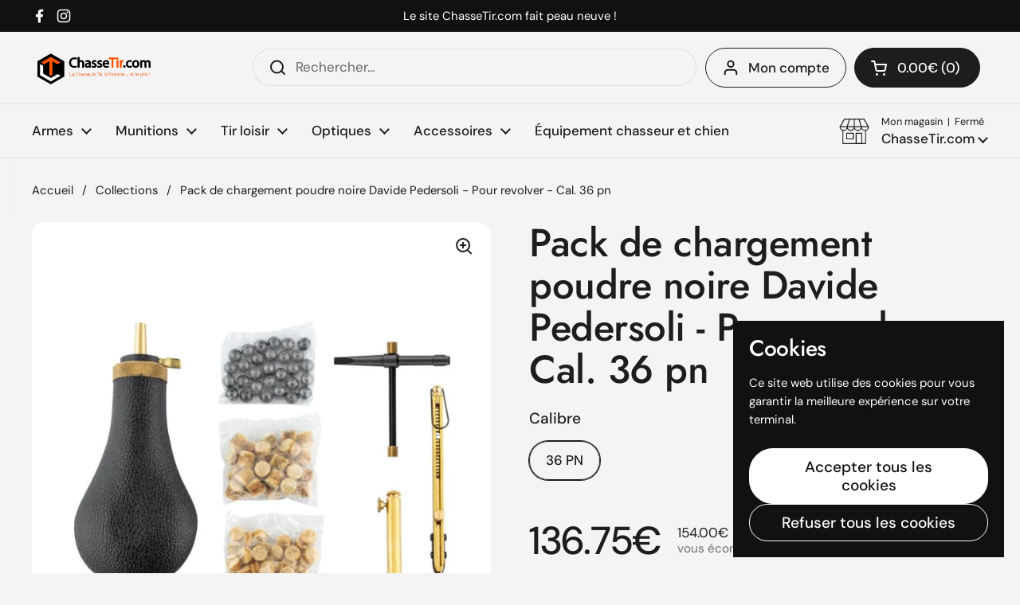

--- FILE ---
content_type: text/html; charset=utf-8
request_url: https://www.chassetir.com/products/pack-de-chargement-poudre-noire-davide-pedersoli-pour-revolver-cal-36-pn
body_size: 33307
content:
<!doctype html>
<html class="no-js" lang="fr" dir="ltr">
<head>

	<meta charset="utf-8">
  <meta http-equiv="X-UA-Compatible" content="IE=edge,chrome=1">
  <meta name="viewport" content="width=device-width, initial-scale=1.0, height=device-height, minimum-scale=1.0"><title>Pack de chargement poudre noire Davide Pedersoli - Pour revolver - Cal. 36 pn - ChasseTir.com
</title><meta name="description" content="Pack de Chargement Poudre Noire Davide Pedersoli - Revolver Cal. .36 PN Le pack de chargement poudre noire Davide Pedersoli pour revolver calibre .36 est un incontournable pour les amateurs de tir à poudre noire. Conçu par la célèbre marque italienne Davide Pedersoli, ce set est élaboré pour accompagner les revolvers d">

<meta property="og:site_name" content="ChasseTir.com">
<meta property="og:url" content="https://www.chassetir.com/products/pack-de-chargement-poudre-noire-davide-pedersoli-pour-revolver-cal-36-pn">
<meta property="og:title" content="Pack de chargement poudre noire Davide Pedersoli - Pour revolver - Cal. 36 pn - ChasseTir.com">
<meta property="og:type" content="product">
<meta property="og:description" content="Pack de Chargement Poudre Noire Davide Pedersoli - Revolver Cal. .36 PN Le pack de chargement poudre noire Davide Pedersoli pour revolver calibre .36 est un incontournable pour les amateurs de tir à poudre noire. Conçu par la célèbre marque italienne Davide Pedersoli, ce set est élaboré pour accompagner les revolvers d"><meta property="og:image" content="http://www.chassetir.com/cdn/shop/products/pack-de-chargement-poudre-noire-davide-pedersoli-pour-revolver-cal-36-pn-chassetir-com-bouteille-vaisselle-762.jpg?v=1666397264">
  <meta property="og:image:secure_url" content="https://www.chassetir.com/cdn/shop/products/pack-de-chargement-poudre-noire-davide-pedersoli-pour-revolver-cal-36-pn-chassetir-com-bouteille-vaisselle-762.jpg?v=1666397264">
  <meta property="og:image:width" content="700">
  <meta property="og:image:height" content="700"><meta property="og:price:amount" content="136.75">
  <meta property="og:price:currency" content="EUR"><meta name="twitter:card" content="summary_large_image">
<meta name="twitter:title" content="Pack de chargement poudre noire Davide Pedersoli - Pour revolver - Cal. 36 pn - ChasseTir.com">
<meta name="twitter:description" content="Pack de Chargement Poudre Noire Davide Pedersoli - Revolver Cal. .36 PN Le pack de chargement poudre noire Davide Pedersoli pour revolver calibre .36 est un incontournable pour les amateurs de tir à poudre noire. Conçu par la célèbre marque italienne Davide Pedersoli, ce set est élaboré pour accompagner les revolvers d"><script type="application/ld+json">
  [
    {
      "@context": "https://schema.org",
      "@type": "WebSite",
      "name": "ChasseTir.com",
      "url": "https:\/\/www.chassetir.com"
    },
    {
      "@context": "https://schema.org",
      "@type": "Organization",
      "name": "ChasseTir.com",
      "url": "https:\/\/www.chassetir.com"
    }
  ]
</script>

<script type="application/ld+json">
{
  "@context": "http://schema.org",
  "@type": "BreadcrumbList",
  "itemListElement": [
    {
      "@type": "ListItem",
      "position": 1,
      "name": "Accueil",
      "item": "https://www.chassetir.com"
    },{
        "@type": "ListItem",
        "position": 2,
        "name": "Pack de chargement poudre noire Davide Pedersoli - Pour revolver - Cal. 36 pn",
        "item": "https://www.chassetir.com/products/pack-de-chargement-poudre-noire-davide-pedersoli-pour-revolver-cal-36-pn"
      }]
}
</script><script type="application/ld+json">{"@context":"http:\/\/schema.org\/","@id":"\/products\/pack-de-chargement-poudre-noire-davide-pedersoli-pour-revolver-cal-36-pn#product","@type":"ProductGroup","brand":{"@type":"Brand","name":"Davide Pedersoli"},"category":"Accessoires recharg. poudre noire","description":"Pack de Chargement Poudre Noire Davide Pedersoli - Revolver Cal. .36 PN Le pack de chargement poudre noire Davide Pedersoli pour revolver calibre .36 est un incontournable pour les amateurs de tir à poudre noire. Conçu par la célèbre marque italienne Davide Pedersoli, ce set est élaboré pour accompagner les revolvers de calibre .36, offrant fiabilité et performance à chaque utilisation. Ce pack de chargement se distingue par sa précision et son adéquation pour les passionnés de reconstitution historique ainsi que les tireurs confirmés cherchant à revivre l’expérience authentique des armes à poudre noire. La compatibilité avec le calibre .36 PN garantit une adaptation parfaite, optimisant ainsi la performance de votre revolver lors des séances de tir.  Poire à poudre noire calibre .36 avec bec verseur calibré pour 15 grains Clef à cheminées pour un démontage facile Distributeur d’amorces efficient 25 balles rondes sphériques et 25 bourres feutre  Les adeptes de ce type de tir apprécieront la facilité d’utilisation du pack, qui contribue à une préparation rapide et efficace. Que ce soit pour des compétitions ou des loisirs, ce pack répond à vos besoins spécifiques. Avec le pack de chargement poudre noire Davide Pedersoli, vous avez l’assurance de miser sur une solution conçue par une marque réputée pour sa qualité et son expertise dans l’univers des armes traditionnelles.","hasVariant":[{"@id":"\/products\/pack-de-chargement-poudre-noire-davide-pedersoli-pour-revolver-cal-36-pn?variant=40035273769134#variant","@type":"Product","gtin":"8029874027878","image":"https:\/\/www.chassetir.com\/cdn\/shop\/products\/pack-de-chargement-poudre-noire-davide-pedersoli-pour-revolver-cal-36-pn-chassetir-com-bouteille-vaisselle-762.jpg?v=1666397264\u0026width=1920","name":"Pack de chargement poudre noire Davide Pedersoli - Pour revolver - Cal. 36 pn - 36 PN","offers":{"@id":"\/products\/pack-de-chargement-poudre-noire-davide-pedersoli-pour-revolver-cal-36-pn?variant=40035273769134#offer","@type":"Offer","availability":"http:\/\/schema.org\/InStock","price":"136.75","priceCurrency":"EUR","url":"https:\/\/www.chassetir.com\/products\/pack-de-chargement-poudre-noire-davide-pedersoli-pour-revolver-cal-36-pn?variant=40035273769134"},"sku":"RE92832"}],"name":"Pack de chargement poudre noire Davide Pedersoli - Pour revolver - Cal. 36 pn","productGroupID":"6860421497006","url":"https:\/\/www.chassetir.com\/products\/pack-de-chargement-poudre-noire-davide-pedersoli-pour-revolver-cal-36-pn"}</script><link rel="canonical" href="https://www.chassetir.com/products/pack-de-chargement-poudre-noire-davide-pedersoli-pour-revolver-cal-36-pn">

  <link rel="preconnect" href="https://cdn.shopify.com"><link rel="preconnect" href="https://fonts.shopifycdn.com" crossorigin>
<link href="//www.chassetir.com/cdn/shop/t/49/assets/theme.css?v=122092806874356810891744119183" as="style" rel="preload"><link href="//www.chassetir.com/cdn/shop/t/49/assets/section-header.css?v=95425541080557336961741680245" as="style" rel="preload"><link href="//www.chassetir.com/cdn/shop/t/49/assets/section-main-product.css?v=68809400782868590851741680245" as="style" rel="preload">
	<link rel="preload" as="image" href="//www.chassetir.com/cdn/shop/products/pack-de-chargement-poudre-noire-davide-pedersoli-pour-revolver-cal-36-pn-chassetir-com-bouteille-vaisselle-762.jpg?v=1666397264&width=480" imagesrcset="//www.chassetir.com/cdn/shop/products/pack-de-chargement-poudre-noire-davide-pedersoli-pour-revolver-cal-36-pn-chassetir-com-bouteille-vaisselle-762.jpg?v=1666397264&width=240 240w,//www.chassetir.com/cdn/shop/products/pack-de-chargement-poudre-noire-davide-pedersoli-pour-revolver-cal-36-pn-chassetir-com-bouteille-vaisselle-762.jpg?v=1666397264&width=360 360w,//www.chassetir.com/cdn/shop/products/pack-de-chargement-poudre-noire-davide-pedersoli-pour-revolver-cal-36-pn-chassetir-com-bouteille-vaisselle-762.jpg?v=1666397264&width=420 420w,//www.chassetir.com/cdn/shop/products/pack-de-chargement-poudre-noire-davide-pedersoli-pour-revolver-cal-36-pn-chassetir-com-bouteille-vaisselle-762.jpg?v=1666397264&width=480 480w,//www.chassetir.com/cdn/shop/products/pack-de-chargement-poudre-noire-davide-pedersoli-pour-revolver-cal-36-pn-chassetir-com-bouteille-vaisselle-762.jpg?v=1666397264&width=640 640w" imagesizes="(max-width: 767px) calc(100vw - 20px), (max-width: 1680px) 50vw, calc(1680px / 2)">


<link rel="preload" href="//www.chassetir.com/cdn/fonts/jost/jost_n5.7c8497861ffd15f4e1284cd221f14658b0e95d61.woff2" as="font" type="font/woff2" crossorigin>
<link rel="preload" href="//www.chassetir.com/cdn/fonts/dm_sans/dmsans_n4.ec80bd4dd7e1a334c969c265873491ae56018d72.woff2" as="font" type="font/woff2" crossorigin>
<style type="text/css">
@font-face {
  font-family: Jost;
  font-weight: 500;
  font-style: normal;
  font-display: swap;
  src: url("//www.chassetir.com/cdn/fonts/jost/jost_n5.7c8497861ffd15f4e1284cd221f14658b0e95d61.woff2") format("woff2"),
       url("//www.chassetir.com/cdn/fonts/jost/jost_n5.fb6a06896db583cc2df5ba1b30d9c04383119dd9.woff") format("woff");
}
@font-face {
  font-family: "DM Sans";
  font-weight: 400;
  font-style: normal;
  font-display: swap;
  src: url("//www.chassetir.com/cdn/fonts/dm_sans/dmsans_n4.ec80bd4dd7e1a334c969c265873491ae56018d72.woff2") format("woff2"),
       url("//www.chassetir.com/cdn/fonts/dm_sans/dmsans_n4.87bdd914d8a61247b911147ae68e754d695c58a6.woff") format("woff");
}
@font-face {
  font-family: "DM Sans";
  font-weight: 500;
  font-style: normal;
  font-display: swap;
  src: url("//www.chassetir.com/cdn/fonts/dm_sans/dmsans_n5.8a0f1984c77eb7186ceb87c4da2173ff65eb012e.woff2") format("woff2"),
       url("//www.chassetir.com/cdn/fonts/dm_sans/dmsans_n5.9ad2e755a89e15b3d6c53259daad5fc9609888e6.woff") format("woff");
}
@font-face {
  font-family: "DM Sans";
  font-weight: 400;
  font-style: italic;
  font-display: swap;
  src: url("//www.chassetir.com/cdn/fonts/dm_sans/dmsans_i4.b8fe05e69ee95d5a53155c346957d8cbf5081c1a.woff2") format("woff2"),
       url("//www.chassetir.com/cdn/fonts/dm_sans/dmsans_i4.403fe28ee2ea63e142575c0aa47684d65f8c23a0.woff") format("woff");
}




</style>
<style type="text/css">

  :root {

    /* Direction */
    --direction:ltr;

    /* Font variables */

    --font-stack-headings: Jost, sans-serif;
    --font-weight-headings: 500;
    --font-style-headings: normal;

    --font-stack-body: "DM Sans", sans-serif;
    --font-weight-body: 400;--font-weight-body-bold: 500;--font-style-body: normal;--font-weight-buttons: var(--font-weight-body-bold);--font-weight-menu: var(--font-weight-body-bold);--base-headings-size: 70;
    --base-headings-line: 1.1;
    --base-headings-spacing: -0.01em;
    --base-body-size: 17;
    --base-body-line: 1.4;
    --base-body-spacing: 0.0em;

    --base-menu-size: 17;

    /* Color variables */

    --color-background-header: #f4f4f4;
    --color-secondary-background-header: rgba(29, 29, 29, 0.08);
    --color-opacity-background-header: rgba(244, 244, 244, 0);
    --color-text-header: #1d1d1d;
    --color-foreground-header: #ffffff;
    --color-accent-header: #fd5601;
    --color-foreground-accent-header: #ffffff;
    --color-borders-header: rgba(29, 29, 29, 0.1);

    --color-background-main: #f4f4f4;
    --color-secondary-background-main: rgba(29, 29, 29, 0.08);
    --color-third-background-main: rgba(29, 29, 29, 0.04);
    --color-fourth-background-main: rgba(29, 29, 29, 0.02);
    --color-opacity-background-main: rgba(244, 244, 244, 0);
    --color-text-main: #1d1d1d;
    --color-foreground-main: #ffffff;
    --color-secondary-text-main: rgba(29, 29, 29, 0.62);
    --color-accent-main: #fd5601;
    --color-foreground-accent-main: #ffffff;
    --color-borders-main: rgba(29, 29, 29, 0.15);

    --color-background-cards: #ffffff;
    --color-gradient-cards: ;
    --color-text-cards: #1d1d1d;
    --color-foreground-cards: #ffffff;
    --color-secondary-text-cards: rgba(29, 29, 29, 0.6);
    --color-accent-cards: #fd5601;
    --color-foreground-accent-cards: #ffffff;
    --color-borders-cards: #dfdfdf;

    --color-background-footer: #1d1d1d;
    --color-text-footer: #ffffff;
    --color-accent-footer: #fd5601;
    --color-borders-footer: rgba(255, 255, 255, 0.15);

    --color-borders-forms-primary: rgba(29, 29, 29, 0.3);
    --color-borders-forms-secondary: rgba(29, 29, 29, 0.6);

    /* Borders */

    --border-width-cards: 1px;
    --border-radius-cards: 16px;
    --border-width-buttons: 1px;
    --border-radius-buttons: 30px;
    --border-width-forms: 1px;
    --border-radius-forms: 5px;

    /* Shadows */
    --shadow-x-cards: 0px;
    --shadow-y-cards: 0px;
    --shadow-blur-cards: 0px;
    --color-shadow-cards: rgba(0,0,0,0);
    --shadow-x-buttons: 0px;
    --shadow-y-buttons: 0px;
    --shadow-blur-buttons: 0px;
    --color-shadow-buttons: rgba(0,0,0,0);

    /* Layout */

    --grid-gap-original-base: 30px;
    --theme-max-width: 1680px;
    --container-vertical-space-base: 100px;
    --image-fit-padding: 5%;

  }
  
    @media screen and (max-width: 767px) {
      :root {
        --border-radius-cards: clamp(8px, 8px, 16px);
      }
    }
  

  .facets__summary, #main select, .sidebar select, .modal-content select {
    background-image: url('data:image/svg+xml;utf8,<svg width="13" height="8" fill="none" xmlns="http://www.w3.org/2000/svg"><path d="M1.414.086 7.9 6.57 6.485 7.985 0 1.5 1.414.086Z" fill="%231d1d1d"/><path d="M12.985 1.515 6.5 8 5.085 6.586 11.571.101l1.414 1.414Z" fill="%231d1d1d"/></svg>');
  }

  .card .star-rating__stars {
    background-image: url('data:image/svg+xml;utf8,<svg width="20" height="13" viewBox="0 0 14 13" fill="none" xmlns="http://www.w3.org/2000/svg"><path d="m7 0 1.572 4.837h5.085l-4.114 2.99 1.572 4.836L7 9.673l-4.114 2.99 1.571-4.837-4.114-2.99h5.085L7 0Z" stroke="%231d1d1d" stroke-width="1"/></svg>');
  }
  .card .star-rating__stars-active {
    background-image: url('data:image/svg+xml;utf8,<svg width="20" height="13" viewBox="0 0 14 13" fill="none" xmlns="http://www.w3.org/2000/svg"><path d="m7 0 1.572 4.837h5.085l-4.114 2.99 1.572 4.836L7 9.673l-4.114 2.99 1.571-4.837-4.114-2.99h5.085L7 0Z" fill="%231d1d1d" stroke-width="0"/></svg>');
  }

  .star-rating__stars {
    background-image: url('data:image/svg+xml;utf8,<svg width="20" height="13" viewBox="0 0 14 13" fill="none" xmlns="http://www.w3.org/2000/svg"><path d="m7 0 1.572 4.837h5.085l-4.114 2.99 1.572 4.836L7 9.673l-4.114 2.99 1.571-4.837-4.114-2.99h5.085L7 0Z" stroke="%231d1d1d" stroke-width="1"/></svg>');
  }
  .star-rating__stars-active {
    background-image: url('data:image/svg+xml;utf8,<svg width="20" height="13" viewBox="0 0 14 13" fill="none" xmlns="http://www.w3.org/2000/svg"><path d="m7 0 1.572 4.837h5.085l-4.114 2.99 1.572 4.836L7 9.673l-4.114 2.99 1.571-4.837-4.114-2.99h5.085L7 0Z" fill="%231d1d1d" stroke-width="0"/></svg>');
  }

  .product-item {--color-borders-cards: #ffffff;}</style>

<style id="root-height">
  :root {
    --window-height: 100vh;
  }
</style><link href="//www.chassetir.com/cdn/shop/t/49/assets/theme.css?v=122092806874356810891744119183" rel="stylesheet" type="text/css" media="all" />

	<script>window.performance && window.performance.mark && window.performance.mark('shopify.content_for_header.start');</script><meta name="google-site-verification" content="0wgwakZu_sYcHEZLjfP458zFgfQjSxU9rApI1A7WVhg">
<meta name="facebook-domain-verification" content="zuqel1jjkzzvix8qi0mawaf8sd6reh">
<meta id="shopify-digital-wallet" name="shopify-digital-wallet" content="/10620731456/digital_wallets/dialog">
<link rel="alternate" type="application/json+oembed" href="https://www.chassetir.com/products/pack-de-chargement-poudre-noire-davide-pedersoli-pour-revolver-cal-36-pn.oembed">
<script async="async" src="/checkouts/internal/preloads.js?locale=fr-FR"></script>
<script id="shopify-features" type="application/json">{"accessToken":"db0bb567f4bdfd1d615ba5b5400d355b","betas":["rich-media-storefront-analytics"],"domain":"www.chassetir.com","predictiveSearch":true,"shopId":10620731456,"locale":"fr"}</script>
<script>var Shopify = Shopify || {};
Shopify.shop = "destochasse.myshopify.com";
Shopify.locale = "fr";
Shopify.currency = {"active":"EUR","rate":"1.0"};
Shopify.country = "FR";
Shopify.theme = {"name":"Local","id":179673268559,"schema_name":"Local","schema_version":"2.6.2","theme_store_id":1651,"role":"main"};
Shopify.theme.handle = "null";
Shopify.theme.style = {"id":null,"handle":null};
Shopify.cdnHost = "www.chassetir.com/cdn";
Shopify.routes = Shopify.routes || {};
Shopify.routes.root = "/";</script>
<script type="module">!function(o){(o.Shopify=o.Shopify||{}).modules=!0}(window);</script>
<script>!function(o){function n(){var o=[];function n(){o.push(Array.prototype.slice.apply(arguments))}return n.q=o,n}var t=o.Shopify=o.Shopify||{};t.loadFeatures=n(),t.autoloadFeatures=n()}(window);</script>
<script id="shop-js-analytics" type="application/json">{"pageType":"product"}</script>
<script defer="defer" async type="module" src="//www.chassetir.com/cdn/shopifycloud/shop-js/modules/v2/client.init-shop-cart-sync_BcDpqI9l.fr.esm.js"></script>
<script defer="defer" async type="module" src="//www.chassetir.com/cdn/shopifycloud/shop-js/modules/v2/chunk.common_a1Rf5Dlz.esm.js"></script>
<script defer="defer" async type="module" src="//www.chassetir.com/cdn/shopifycloud/shop-js/modules/v2/chunk.modal_Djra7sW9.esm.js"></script>
<script type="module">
  await import("//www.chassetir.com/cdn/shopifycloud/shop-js/modules/v2/client.init-shop-cart-sync_BcDpqI9l.fr.esm.js");
await import("//www.chassetir.com/cdn/shopifycloud/shop-js/modules/v2/chunk.common_a1Rf5Dlz.esm.js");
await import("//www.chassetir.com/cdn/shopifycloud/shop-js/modules/v2/chunk.modal_Djra7sW9.esm.js");

  window.Shopify.SignInWithShop?.initShopCartSync?.({"fedCMEnabled":true,"windoidEnabled":true});

</script>
<script>(function() {
  var isLoaded = false;
  function asyncLoad() {
    if (isLoaded) return;
    isLoaded = true;
    var urls = ["https:\/\/ecommplugins-scripts.trustpilot.com\/v2.1\/js\/header.min.js?settings=eyJrZXkiOiJnNDVtQldxSU5RUDBnNUhYIiwicyI6Im5vbmUifQ==\u0026shop=destochasse.myshopify.com","https:\/\/ecommplugins-trustboxsettings.trustpilot.com\/destochasse.myshopify.com.js?settings=1742141644503\u0026shop=destochasse.myshopify.com","https:\/\/widget.trustpilot.com\/bootstrap\/v5\/tp.widget.sync.bootstrap.min.js?shop=destochasse.myshopify.com","https:\/\/widget.trustpilot.com\/bootstrap\/v5\/tp.widget.sync.bootstrap.min.js?shop=destochasse.myshopify.com","https:\/\/ecommplugins-scripts.trustpilot.com\/v2.1\/js\/success.min.js?settings=eyJrZXkiOiJnNDVtQldxSU5RUDBnNUhYIiwicyI6Im5vbmUiLCJ0IjpbIm9yZGVycy9mdWxmaWxsZWQiXSwidiI6IiIsImEiOiIifQ==\u0026shop=destochasse.myshopify.com","https:\/\/ecommplugins-scripts.trustpilot.com\/v2.1\/js\/success.min.js?settings=eyJrZXkiOiJnNDVtQldxSU5RUDBnNUhYIiwicyI6Im5vbmUiLCJ0IjpbIm9yZGVycy9mdWxmaWxsZWQiXSwidiI6IiIsImEiOiIifQ==\u0026shop=destochasse.myshopify.com","https:\/\/ecommplugins-scripts.trustpilot.com\/v2.1\/js\/success.min.js?settings=eyJrZXkiOiJnNDVtQldxSU5RUDBnNUhYIiwicyI6Im5vbmUiLCJ0IjpbIm9yZGVycy9mdWxmaWxsZWQiXSwidiI6IiIsImEiOiIifQ==\u0026shop=destochasse.myshopify.com","https:\/\/ecommplugins-scripts.trustpilot.com\/v2.1\/js\/success.min.js?settings=eyJrZXkiOiJnNDVtQldxSU5RUDBnNUhYIiwicyI6Im5vbmUiLCJ0IjpbIm9yZGVycy9mdWxmaWxsZWQiXSwidiI6IiIsImEiOiIifQ==\u0026shop=destochasse.myshopify.com"];
    for (var i = 0; i < urls.length; i++) {
      var s = document.createElement('script');
      s.type = 'text/javascript';
      s.async = true;
      s.src = urls[i];
      var x = document.getElementsByTagName('script')[0];
      x.parentNode.insertBefore(s, x);
    }
  };
  if(window.attachEvent) {
    window.attachEvent('onload', asyncLoad);
  } else {
    window.addEventListener('load', asyncLoad, false);
  }
})();</script>
<script id="__st">var __st={"a":10620731456,"offset":3600,"reqid":"3cdee15a-5f2f-4d2c-95d4-23d29e2d05c3-1769384730","pageurl":"www.chassetir.com\/products\/pack-de-chargement-poudre-noire-davide-pedersoli-pour-revolver-cal-36-pn","u":"09a45131a4f9","p":"product","rtyp":"product","rid":6860421497006};</script>
<script>window.ShopifyPaypalV4VisibilityTracking = true;</script>
<script id="captcha-bootstrap">!function(){'use strict';const t='contact',e='account',n='new_comment',o=[[t,t],['blogs',n],['comments',n],[t,'customer']],c=[[e,'customer_login'],[e,'guest_login'],[e,'recover_customer_password'],[e,'create_customer']],r=t=>t.map((([t,e])=>`form[action*='/${t}']:not([data-nocaptcha='true']) input[name='form_type'][value='${e}']`)).join(','),a=t=>()=>t?[...document.querySelectorAll(t)].map((t=>t.form)):[];function s(){const t=[...o],e=r(t);return a(e)}const i='password',u='form_key',d=['recaptcha-v3-token','g-recaptcha-response','h-captcha-response',i],f=()=>{try{return window.sessionStorage}catch{return}},m='__shopify_v',_=t=>t.elements[u];function p(t,e,n=!1){try{const o=window.sessionStorage,c=JSON.parse(o.getItem(e)),{data:r}=function(t){const{data:e,action:n}=t;return t[m]||n?{data:e,action:n}:{data:t,action:n}}(c);for(const[e,n]of Object.entries(r))t.elements[e]&&(t.elements[e].value=n);n&&o.removeItem(e)}catch(o){console.error('form repopulation failed',{error:o})}}const l='form_type',E='cptcha';function T(t){t.dataset[E]=!0}const w=window,h=w.document,L='Shopify',v='ce_forms',y='captcha';let A=!1;((t,e)=>{const n=(g='f06e6c50-85a8-45c8-87d0-21a2b65856fe',I='https://cdn.shopify.com/shopifycloud/storefront-forms-hcaptcha/ce_storefront_forms_captcha_hcaptcha.v1.5.2.iife.js',D={infoText:'Protégé par hCaptcha',privacyText:'Confidentialité',termsText:'Conditions'},(t,e,n)=>{const o=w[L][v],c=o.bindForm;if(c)return c(t,g,e,D).then(n);var r;o.q.push([[t,g,e,D],n]),r=I,A||(h.body.append(Object.assign(h.createElement('script'),{id:'captcha-provider',async:!0,src:r})),A=!0)});var g,I,D;w[L]=w[L]||{},w[L][v]=w[L][v]||{},w[L][v].q=[],w[L][y]=w[L][y]||{},w[L][y].protect=function(t,e){n(t,void 0,e),T(t)},Object.freeze(w[L][y]),function(t,e,n,w,h,L){const[v,y,A,g]=function(t,e,n){const i=e?o:[],u=t?c:[],d=[...i,...u],f=r(d),m=r(i),_=r(d.filter((([t,e])=>n.includes(e))));return[a(f),a(m),a(_),s()]}(w,h,L),I=t=>{const e=t.target;return e instanceof HTMLFormElement?e:e&&e.form},D=t=>v().includes(t);t.addEventListener('submit',(t=>{const e=I(t);if(!e)return;const n=D(e)&&!e.dataset.hcaptchaBound&&!e.dataset.recaptchaBound,o=_(e),c=g().includes(e)&&(!o||!o.value);(n||c)&&t.preventDefault(),c&&!n&&(function(t){try{if(!f())return;!function(t){const e=f();if(!e)return;const n=_(t);if(!n)return;const o=n.value;o&&e.removeItem(o)}(t);const e=Array.from(Array(32),(()=>Math.random().toString(36)[2])).join('');!function(t,e){_(t)||t.append(Object.assign(document.createElement('input'),{type:'hidden',name:u})),t.elements[u].value=e}(t,e),function(t,e){const n=f();if(!n)return;const o=[...t.querySelectorAll(`input[type='${i}']`)].map((({name:t})=>t)),c=[...d,...o],r={};for(const[a,s]of new FormData(t).entries())c.includes(a)||(r[a]=s);n.setItem(e,JSON.stringify({[m]:1,action:t.action,data:r}))}(t,e)}catch(e){console.error('failed to persist form',e)}}(e),e.submit())}));const S=(t,e)=>{t&&!t.dataset[E]&&(n(t,e.some((e=>e===t))),T(t))};for(const o of['focusin','change'])t.addEventListener(o,(t=>{const e=I(t);D(e)&&S(e,y())}));const B=e.get('form_key'),M=e.get(l),P=B&&M;t.addEventListener('DOMContentLoaded',(()=>{const t=y();if(P)for(const e of t)e.elements[l].value===M&&p(e,B);[...new Set([...A(),...v().filter((t=>'true'===t.dataset.shopifyCaptcha))])].forEach((e=>S(e,t)))}))}(h,new URLSearchParams(w.location.search),n,t,e,['guest_login'])})(!0,!0)}();</script>
<script integrity="sha256-4kQ18oKyAcykRKYeNunJcIwy7WH5gtpwJnB7kiuLZ1E=" data-source-attribution="shopify.loadfeatures" defer="defer" src="//www.chassetir.com/cdn/shopifycloud/storefront/assets/storefront/load_feature-a0a9edcb.js" crossorigin="anonymous"></script>
<script data-source-attribution="shopify.dynamic_checkout.dynamic.init">var Shopify=Shopify||{};Shopify.PaymentButton=Shopify.PaymentButton||{isStorefrontPortableWallets:!0,init:function(){window.Shopify.PaymentButton.init=function(){};var t=document.createElement("script");t.src="https://www.chassetir.com/cdn/shopifycloud/portable-wallets/latest/portable-wallets.fr.js",t.type="module",document.head.appendChild(t)}};
</script>
<script data-source-attribution="shopify.dynamic_checkout.buyer_consent">
  function portableWalletsHideBuyerConsent(e){var t=document.getElementById("shopify-buyer-consent"),n=document.getElementById("shopify-subscription-policy-button");t&&n&&(t.classList.add("hidden"),t.setAttribute("aria-hidden","true"),n.removeEventListener("click",e))}function portableWalletsShowBuyerConsent(e){var t=document.getElementById("shopify-buyer-consent"),n=document.getElementById("shopify-subscription-policy-button");t&&n&&(t.classList.remove("hidden"),t.removeAttribute("aria-hidden"),n.addEventListener("click",e))}window.Shopify?.PaymentButton&&(window.Shopify.PaymentButton.hideBuyerConsent=portableWalletsHideBuyerConsent,window.Shopify.PaymentButton.showBuyerConsent=portableWalletsShowBuyerConsent);
</script>
<script>
  function portableWalletsCleanup(e){e&&e.src&&console.error("Failed to load portable wallets script "+e.src);var t=document.querySelectorAll("shopify-accelerated-checkout .shopify-payment-button__skeleton, shopify-accelerated-checkout-cart .wallet-cart-button__skeleton"),e=document.getElementById("shopify-buyer-consent");for(let e=0;e<t.length;e++)t[e].remove();e&&e.remove()}function portableWalletsNotLoadedAsModule(e){e instanceof ErrorEvent&&"string"==typeof e.message&&e.message.includes("import.meta")&&"string"==typeof e.filename&&e.filename.includes("portable-wallets")&&(window.removeEventListener("error",portableWalletsNotLoadedAsModule),window.Shopify.PaymentButton.failedToLoad=e,"loading"===document.readyState?document.addEventListener("DOMContentLoaded",window.Shopify.PaymentButton.init):window.Shopify.PaymentButton.init())}window.addEventListener("error",portableWalletsNotLoadedAsModule);
</script>

<script type="module" src="https://www.chassetir.com/cdn/shopifycloud/portable-wallets/latest/portable-wallets.fr.js" onError="portableWalletsCleanup(this)" crossorigin="anonymous"></script>
<script nomodule>
  document.addEventListener("DOMContentLoaded", portableWalletsCleanup);
</script>

<script id='scb4127' type='text/javascript' async='' src='https://www.chassetir.com/cdn/shopifycloud/privacy-banner/storefront-banner.js'></script><link id="shopify-accelerated-checkout-styles" rel="stylesheet" media="screen" href="https://www.chassetir.com/cdn/shopifycloud/portable-wallets/latest/accelerated-checkout-backwards-compat.css" crossorigin="anonymous">
<style id="shopify-accelerated-checkout-cart">
        #shopify-buyer-consent {
  margin-top: 1em;
  display: inline-block;
  width: 100%;
}

#shopify-buyer-consent.hidden {
  display: none;
}

#shopify-subscription-policy-button {
  background: none;
  border: none;
  padding: 0;
  text-decoration: underline;
  font-size: inherit;
  cursor: pointer;
}

#shopify-subscription-policy-button::before {
  box-shadow: none;
}

      </style>

<script>window.performance && window.performance.mark && window.performance.mark('shopify.content_for_header.end');</script>

  <script>
    const rbi = [];
    const ribSetSize = (img) => {
      if ( img.offsetWidth / img.dataset.ratio < img.offsetHeight ) {
        img.setAttribute('sizes', `${Math.ceil(img.offsetHeight * img.dataset.ratio)}px`);
      } else {
        img.setAttribute('sizes', `${Math.ceil(img.offsetWidth)}px`);
      }
    }
    const debounce = (fn, wait) => {
      let t;
      return (...args) => {
        clearTimeout(t);
        t = setTimeout(() => fn.apply(this, args), wait);
      };
    }
    window.KEYCODES = {
      TAB: 9,
      ESC: 27,
      DOWN: 40,
      RIGHT: 39,
      UP: 38,
      LEFT: 37,
      RETURN: 13
    };
    window.addEventListener('resize', debounce(()=>{
      for ( let img of rbi ) {
        ribSetSize(img);
      }
    }, 250));
  </script><noscript>
    <link rel="stylesheet" href="//www.chassetir.com/cdn/shop/t/49/assets/theme-noscript.css?v=42099867224588620941741680245">
  </noscript>

<link href="https://monorail-edge.shopifysvc.com" rel="dns-prefetch">
<script>(function(){if ("sendBeacon" in navigator && "performance" in window) {try {var session_token_from_headers = performance.getEntriesByType('navigation')[0].serverTiming.find(x => x.name == '_s').description;} catch {var session_token_from_headers = undefined;}var session_cookie_matches = document.cookie.match(/_shopify_s=([^;]*)/);var session_token_from_cookie = session_cookie_matches && session_cookie_matches.length === 2 ? session_cookie_matches[1] : "";var session_token = session_token_from_headers || session_token_from_cookie || "";function handle_abandonment_event(e) {var entries = performance.getEntries().filter(function(entry) {return /monorail-edge.shopifysvc.com/.test(entry.name);});if (!window.abandonment_tracked && entries.length === 0) {window.abandonment_tracked = true;var currentMs = Date.now();var navigation_start = performance.timing.navigationStart;var payload = {shop_id: 10620731456,url: window.location.href,navigation_start,duration: currentMs - navigation_start,session_token,page_type: "product"};window.navigator.sendBeacon("https://monorail-edge.shopifysvc.com/v1/produce", JSON.stringify({schema_id: "online_store_buyer_site_abandonment/1.1",payload: payload,metadata: {event_created_at_ms: currentMs,event_sent_at_ms: currentMs}}));}}window.addEventListener('pagehide', handle_abandonment_event);}}());</script>
<script id="web-pixels-manager-setup">(function e(e,d,r,n,o){if(void 0===o&&(o={}),!Boolean(null===(a=null===(i=window.Shopify)||void 0===i?void 0:i.analytics)||void 0===a?void 0:a.replayQueue)){var i,a;window.Shopify=window.Shopify||{};var t=window.Shopify;t.analytics=t.analytics||{};var s=t.analytics;s.replayQueue=[],s.publish=function(e,d,r){return s.replayQueue.push([e,d,r]),!0};try{self.performance.mark("wpm:start")}catch(e){}var l=function(){var e={modern:/Edge?\/(1{2}[4-9]|1[2-9]\d|[2-9]\d{2}|\d{4,})\.\d+(\.\d+|)|Firefox\/(1{2}[4-9]|1[2-9]\d|[2-9]\d{2}|\d{4,})\.\d+(\.\d+|)|Chrom(ium|e)\/(9{2}|\d{3,})\.\d+(\.\d+|)|(Maci|X1{2}).+ Version\/(15\.\d+|(1[6-9]|[2-9]\d|\d{3,})\.\d+)([,.]\d+|)( \(\w+\)|)( Mobile\/\w+|) Safari\/|Chrome.+OPR\/(9{2}|\d{3,})\.\d+\.\d+|(CPU[ +]OS|iPhone[ +]OS|CPU[ +]iPhone|CPU IPhone OS|CPU iPad OS)[ +]+(15[._]\d+|(1[6-9]|[2-9]\d|\d{3,})[._]\d+)([._]\d+|)|Android:?[ /-](13[3-9]|1[4-9]\d|[2-9]\d{2}|\d{4,})(\.\d+|)(\.\d+|)|Android.+Firefox\/(13[5-9]|1[4-9]\d|[2-9]\d{2}|\d{4,})\.\d+(\.\d+|)|Android.+Chrom(ium|e)\/(13[3-9]|1[4-9]\d|[2-9]\d{2}|\d{4,})\.\d+(\.\d+|)|SamsungBrowser\/([2-9]\d|\d{3,})\.\d+/,legacy:/Edge?\/(1[6-9]|[2-9]\d|\d{3,})\.\d+(\.\d+|)|Firefox\/(5[4-9]|[6-9]\d|\d{3,})\.\d+(\.\d+|)|Chrom(ium|e)\/(5[1-9]|[6-9]\d|\d{3,})\.\d+(\.\d+|)([\d.]+$|.*Safari\/(?![\d.]+ Edge\/[\d.]+$))|(Maci|X1{2}).+ Version\/(10\.\d+|(1[1-9]|[2-9]\d|\d{3,})\.\d+)([,.]\d+|)( \(\w+\)|)( Mobile\/\w+|) Safari\/|Chrome.+OPR\/(3[89]|[4-9]\d|\d{3,})\.\d+\.\d+|(CPU[ +]OS|iPhone[ +]OS|CPU[ +]iPhone|CPU IPhone OS|CPU iPad OS)[ +]+(10[._]\d+|(1[1-9]|[2-9]\d|\d{3,})[._]\d+)([._]\d+|)|Android:?[ /-](13[3-9]|1[4-9]\d|[2-9]\d{2}|\d{4,})(\.\d+|)(\.\d+|)|Mobile Safari.+OPR\/([89]\d|\d{3,})\.\d+\.\d+|Android.+Firefox\/(13[5-9]|1[4-9]\d|[2-9]\d{2}|\d{4,})\.\d+(\.\d+|)|Android.+Chrom(ium|e)\/(13[3-9]|1[4-9]\d|[2-9]\d{2}|\d{4,})\.\d+(\.\d+|)|Android.+(UC? ?Browser|UCWEB|U3)[ /]?(15\.([5-9]|\d{2,})|(1[6-9]|[2-9]\d|\d{3,})\.\d+)\.\d+|SamsungBrowser\/(5\.\d+|([6-9]|\d{2,})\.\d+)|Android.+MQ{2}Browser\/(14(\.(9|\d{2,})|)|(1[5-9]|[2-9]\d|\d{3,})(\.\d+|))(\.\d+|)|K[Aa][Ii]OS\/(3\.\d+|([4-9]|\d{2,})\.\d+)(\.\d+|)/},d=e.modern,r=e.legacy,n=navigator.userAgent;return n.match(d)?"modern":n.match(r)?"legacy":"unknown"}(),u="modern"===l?"modern":"legacy",c=(null!=n?n:{modern:"",legacy:""})[u],f=function(e){return[e.baseUrl,"/wpm","/b",e.hashVersion,"modern"===e.buildTarget?"m":"l",".js"].join("")}({baseUrl:d,hashVersion:r,buildTarget:u}),m=function(e){var d=e.version,r=e.bundleTarget,n=e.surface,o=e.pageUrl,i=e.monorailEndpoint;return{emit:function(e){var a=e.status,t=e.errorMsg,s=(new Date).getTime(),l=JSON.stringify({metadata:{event_sent_at_ms:s},events:[{schema_id:"web_pixels_manager_load/3.1",payload:{version:d,bundle_target:r,page_url:o,status:a,surface:n,error_msg:t},metadata:{event_created_at_ms:s}}]});if(!i)return console&&console.warn&&console.warn("[Web Pixels Manager] No Monorail endpoint provided, skipping logging."),!1;try{return self.navigator.sendBeacon.bind(self.navigator)(i,l)}catch(e){}var u=new XMLHttpRequest;try{return u.open("POST",i,!0),u.setRequestHeader("Content-Type","text/plain"),u.send(l),!0}catch(e){return console&&console.warn&&console.warn("[Web Pixels Manager] Got an unhandled error while logging to Monorail."),!1}}}}({version:r,bundleTarget:l,surface:e.surface,pageUrl:self.location.href,monorailEndpoint:e.monorailEndpoint});try{o.browserTarget=l,function(e){var d=e.src,r=e.async,n=void 0===r||r,o=e.onload,i=e.onerror,a=e.sri,t=e.scriptDataAttributes,s=void 0===t?{}:t,l=document.createElement("script"),u=document.querySelector("head"),c=document.querySelector("body");if(l.async=n,l.src=d,a&&(l.integrity=a,l.crossOrigin="anonymous"),s)for(var f in s)if(Object.prototype.hasOwnProperty.call(s,f))try{l.dataset[f]=s[f]}catch(e){}if(o&&l.addEventListener("load",o),i&&l.addEventListener("error",i),u)u.appendChild(l);else{if(!c)throw new Error("Did not find a head or body element to append the script");c.appendChild(l)}}({src:f,async:!0,onload:function(){if(!function(){var e,d;return Boolean(null===(d=null===(e=window.Shopify)||void 0===e?void 0:e.analytics)||void 0===d?void 0:d.initialized)}()){var d=window.webPixelsManager.init(e)||void 0;if(d){var r=window.Shopify.analytics;r.replayQueue.forEach((function(e){var r=e[0],n=e[1],o=e[2];d.publishCustomEvent(r,n,o)})),r.replayQueue=[],r.publish=d.publishCustomEvent,r.visitor=d.visitor,r.initialized=!0}}},onerror:function(){return m.emit({status:"failed",errorMsg:"".concat(f," has failed to load")})},sri:function(e){var d=/^sha384-[A-Za-z0-9+/=]+$/;return"string"==typeof e&&d.test(e)}(c)?c:"",scriptDataAttributes:o}),m.emit({status:"loading"})}catch(e){m.emit({status:"failed",errorMsg:(null==e?void 0:e.message)||"Unknown error"})}}})({shopId: 10620731456,storefrontBaseUrl: "https://www.chassetir.com",extensionsBaseUrl: "https://extensions.shopifycdn.com/cdn/shopifycloud/web-pixels-manager",monorailEndpoint: "https://monorail-edge.shopifysvc.com/unstable/produce_batch",surface: "storefront-renderer",enabledBetaFlags: ["2dca8a86"],webPixelsConfigList: [{"id":"1061159247","configuration":"{\"config\":\"{\\\"pixel_id\\\":\\\"AW-735586694\\\",\\\"target_country\\\":\\\"FR\\\",\\\"gtag_events\\\":[{\\\"type\\\":\\\"search\\\",\\\"action_label\\\":\\\"AW-735586694\\\/XnLrCM_W6uwBEIbT4N4C\\\"},{\\\"type\\\":\\\"begin_checkout\\\",\\\"action_label\\\":\\\"AW-735586694\\\/Ek_oCM3U6uwBEIbT4N4C\\\"},{\\\"type\\\":\\\"view_item\\\",\\\"action_label\\\":[\\\"AW-735586694\\\/Dr1QCMfU6uwBEIbT4N4C\\\",\\\"MC-313W0QZ42E\\\"]},{\\\"type\\\":\\\"purchase\\\",\\\"action_label\\\":[\\\"AW-735586694\\\/MxKmCMTU6uwBEIbT4N4C\\\",\\\"MC-313W0QZ42E\\\"]},{\\\"type\\\":\\\"page_view\\\",\\\"action_label\\\":[\\\"AW-735586694\\\/0WlpCMHU6uwBEIbT4N4C\\\",\\\"MC-313W0QZ42E\\\"]},{\\\"type\\\":\\\"add_payment_info\\\",\\\"action_label\\\":\\\"AW-735586694\\\/5spaCNLW6uwBEIbT4N4C\\\"},{\\\"type\\\":\\\"add_to_cart\\\",\\\"action_label\\\":\\\"AW-735586694\\\/a6QpCMrU6uwBEIbT4N4C\\\"}],\\\"enable_monitoring_mode\\\":false}\"}","eventPayloadVersion":"v1","runtimeContext":"OPEN","scriptVersion":"b2a88bafab3e21179ed38636efcd8a93","type":"APP","apiClientId":1780363,"privacyPurposes":[],"dataSharingAdjustments":{"protectedCustomerApprovalScopes":["read_customer_address","read_customer_email","read_customer_name","read_customer_personal_data","read_customer_phone"]}},{"id":"448495951","configuration":"{\"pixel_id\":\"433925798133792\",\"pixel_type\":\"facebook_pixel\",\"metaapp_system_user_token\":\"-\"}","eventPayloadVersion":"v1","runtimeContext":"OPEN","scriptVersion":"ca16bc87fe92b6042fbaa3acc2fbdaa6","type":"APP","apiClientId":2329312,"privacyPurposes":["ANALYTICS","MARKETING","SALE_OF_DATA"],"dataSharingAdjustments":{"protectedCustomerApprovalScopes":["read_customer_address","read_customer_email","read_customer_name","read_customer_personal_data","read_customer_phone"]}},{"id":"shopify-app-pixel","configuration":"{}","eventPayloadVersion":"v1","runtimeContext":"STRICT","scriptVersion":"0450","apiClientId":"shopify-pixel","type":"APP","privacyPurposes":["ANALYTICS","MARKETING"]},{"id":"shopify-custom-pixel","eventPayloadVersion":"v1","runtimeContext":"LAX","scriptVersion":"0450","apiClientId":"shopify-pixel","type":"CUSTOM","privacyPurposes":["ANALYTICS","MARKETING"]}],isMerchantRequest: false,initData: {"shop":{"name":"ChasseTir.com","paymentSettings":{"currencyCode":"EUR"},"myshopifyDomain":"destochasse.myshopify.com","countryCode":"FR","storefrontUrl":"https:\/\/www.chassetir.com"},"customer":null,"cart":null,"checkout":null,"productVariants":[{"price":{"amount":136.75,"currencyCode":"EUR"},"product":{"title":"Pack de chargement poudre noire Davide Pedersoli - Pour revolver - Cal. 36 pn","vendor":"Davide Pedersoli","id":"6860421497006","untranslatedTitle":"Pack de chargement poudre noire Davide Pedersoli - Pour revolver - Cal. 36 pn","url":"\/products\/pack-de-chargement-poudre-noire-davide-pedersoli-pour-revolver-cal-36-pn","type":"Accessoires recharg. poudre noire"},"id":"40035273769134","image":{"src":"\/\/www.chassetir.com\/cdn\/shop\/products\/pack-de-chargement-poudre-noire-davide-pedersoli-pour-revolver-cal-36-pn-chassetir-com-bouteille-vaisselle-762.jpg?v=1666397264"},"sku":"RE92832","title":"36 PN","untranslatedTitle":"36 PN"}],"purchasingCompany":null},},"https://www.chassetir.com/cdn","fcfee988w5aeb613cpc8e4bc33m6693e112",{"modern":"","legacy":""},{"shopId":"10620731456","storefrontBaseUrl":"https:\/\/www.chassetir.com","extensionBaseUrl":"https:\/\/extensions.shopifycdn.com\/cdn\/shopifycloud\/web-pixels-manager","surface":"storefront-renderer","enabledBetaFlags":"[\"2dca8a86\"]","isMerchantRequest":"false","hashVersion":"fcfee988w5aeb613cpc8e4bc33m6693e112","publish":"custom","events":"[[\"page_viewed\",{}],[\"product_viewed\",{\"productVariant\":{\"price\":{\"amount\":136.75,\"currencyCode\":\"EUR\"},\"product\":{\"title\":\"Pack de chargement poudre noire Davide Pedersoli - Pour revolver - Cal. 36 pn\",\"vendor\":\"Davide Pedersoli\",\"id\":\"6860421497006\",\"untranslatedTitle\":\"Pack de chargement poudre noire Davide Pedersoli - Pour revolver - Cal. 36 pn\",\"url\":\"\/products\/pack-de-chargement-poudre-noire-davide-pedersoli-pour-revolver-cal-36-pn\",\"type\":\"Accessoires recharg. poudre noire\"},\"id\":\"40035273769134\",\"image\":{\"src\":\"\/\/www.chassetir.com\/cdn\/shop\/products\/pack-de-chargement-poudre-noire-davide-pedersoli-pour-revolver-cal-36-pn-chassetir-com-bouteille-vaisselle-762.jpg?v=1666397264\"},\"sku\":\"RE92832\",\"title\":\"36 PN\",\"untranslatedTitle\":\"36 PN\"}}]]"});</script><script>
  window.ShopifyAnalytics = window.ShopifyAnalytics || {};
  window.ShopifyAnalytics.meta = window.ShopifyAnalytics.meta || {};
  window.ShopifyAnalytics.meta.currency = 'EUR';
  var meta = {"product":{"id":6860421497006,"gid":"gid:\/\/shopify\/Product\/6860421497006","vendor":"Davide Pedersoli","type":"Accessoires recharg. poudre noire","handle":"pack-de-chargement-poudre-noire-davide-pedersoli-pour-revolver-cal-36-pn","variants":[{"id":40035273769134,"price":13675,"name":"Pack de chargement poudre noire Davide Pedersoli - Pour revolver - Cal. 36 pn - 36 PN","public_title":"36 PN","sku":"RE92832"}],"remote":false},"page":{"pageType":"product","resourceType":"product","resourceId":6860421497006,"requestId":"3cdee15a-5f2f-4d2c-95d4-23d29e2d05c3-1769384730"}};
  for (var attr in meta) {
    window.ShopifyAnalytics.meta[attr] = meta[attr];
  }
</script>
<script class="analytics">
  (function () {
    var customDocumentWrite = function(content) {
      var jquery = null;

      if (window.jQuery) {
        jquery = window.jQuery;
      } else if (window.Checkout && window.Checkout.$) {
        jquery = window.Checkout.$;
      }

      if (jquery) {
        jquery('body').append(content);
      }
    };

    var hasLoggedConversion = function(token) {
      if (token) {
        return document.cookie.indexOf('loggedConversion=' + token) !== -1;
      }
      return false;
    }

    var setCookieIfConversion = function(token) {
      if (token) {
        var twoMonthsFromNow = new Date(Date.now());
        twoMonthsFromNow.setMonth(twoMonthsFromNow.getMonth() + 2);

        document.cookie = 'loggedConversion=' + token + '; expires=' + twoMonthsFromNow;
      }
    }

    var trekkie = window.ShopifyAnalytics.lib = window.trekkie = window.trekkie || [];
    if (trekkie.integrations) {
      return;
    }
    trekkie.methods = [
      'identify',
      'page',
      'ready',
      'track',
      'trackForm',
      'trackLink'
    ];
    trekkie.factory = function(method) {
      return function() {
        var args = Array.prototype.slice.call(arguments);
        args.unshift(method);
        trekkie.push(args);
        return trekkie;
      };
    };
    for (var i = 0; i < trekkie.methods.length; i++) {
      var key = trekkie.methods[i];
      trekkie[key] = trekkie.factory(key);
    }
    trekkie.load = function(config) {
      trekkie.config = config || {};
      trekkie.config.initialDocumentCookie = document.cookie;
      var first = document.getElementsByTagName('script')[0];
      var script = document.createElement('script');
      script.type = 'text/javascript';
      script.onerror = function(e) {
        var scriptFallback = document.createElement('script');
        scriptFallback.type = 'text/javascript';
        scriptFallback.onerror = function(error) {
                var Monorail = {
      produce: function produce(monorailDomain, schemaId, payload) {
        var currentMs = new Date().getTime();
        var event = {
          schema_id: schemaId,
          payload: payload,
          metadata: {
            event_created_at_ms: currentMs,
            event_sent_at_ms: currentMs
          }
        };
        return Monorail.sendRequest("https://" + monorailDomain + "/v1/produce", JSON.stringify(event));
      },
      sendRequest: function sendRequest(endpointUrl, payload) {
        // Try the sendBeacon API
        if (window && window.navigator && typeof window.navigator.sendBeacon === 'function' && typeof window.Blob === 'function' && !Monorail.isIos12()) {
          var blobData = new window.Blob([payload], {
            type: 'text/plain'
          });

          if (window.navigator.sendBeacon(endpointUrl, blobData)) {
            return true;
          } // sendBeacon was not successful

        } // XHR beacon

        var xhr = new XMLHttpRequest();

        try {
          xhr.open('POST', endpointUrl);
          xhr.setRequestHeader('Content-Type', 'text/plain');
          xhr.send(payload);
        } catch (e) {
          console.log(e);
        }

        return false;
      },
      isIos12: function isIos12() {
        return window.navigator.userAgent.lastIndexOf('iPhone; CPU iPhone OS 12_') !== -1 || window.navigator.userAgent.lastIndexOf('iPad; CPU OS 12_') !== -1;
      }
    };
    Monorail.produce('monorail-edge.shopifysvc.com',
      'trekkie_storefront_load_errors/1.1',
      {shop_id: 10620731456,
      theme_id: 179673268559,
      app_name: "storefront",
      context_url: window.location.href,
      source_url: "//www.chassetir.com/cdn/s/trekkie.storefront.8d95595f799fbf7e1d32231b9a28fd43b70c67d3.min.js"});

        };
        scriptFallback.async = true;
        scriptFallback.src = '//www.chassetir.com/cdn/s/trekkie.storefront.8d95595f799fbf7e1d32231b9a28fd43b70c67d3.min.js';
        first.parentNode.insertBefore(scriptFallback, first);
      };
      script.async = true;
      script.src = '//www.chassetir.com/cdn/s/trekkie.storefront.8d95595f799fbf7e1d32231b9a28fd43b70c67d3.min.js';
      first.parentNode.insertBefore(script, first);
    };
    trekkie.load(
      {"Trekkie":{"appName":"storefront","development":false,"defaultAttributes":{"shopId":10620731456,"isMerchantRequest":null,"themeId":179673268559,"themeCityHash":"4748695126937602051","contentLanguage":"fr","currency":"EUR","eventMetadataId":"28b7831a-fe7a-4bea-a066-10ff6195363b"},"isServerSideCookieWritingEnabled":true,"monorailRegion":"shop_domain","enabledBetaFlags":["65f19447"]},"Session Attribution":{},"S2S":{"facebookCapiEnabled":true,"source":"trekkie-storefront-renderer","apiClientId":580111}}
    );

    var loaded = false;
    trekkie.ready(function() {
      if (loaded) return;
      loaded = true;

      window.ShopifyAnalytics.lib = window.trekkie;

      var originalDocumentWrite = document.write;
      document.write = customDocumentWrite;
      try { window.ShopifyAnalytics.merchantGoogleAnalytics.call(this); } catch(error) {};
      document.write = originalDocumentWrite;

      window.ShopifyAnalytics.lib.page(null,{"pageType":"product","resourceType":"product","resourceId":6860421497006,"requestId":"3cdee15a-5f2f-4d2c-95d4-23d29e2d05c3-1769384730","shopifyEmitted":true});

      var match = window.location.pathname.match(/checkouts\/(.+)\/(thank_you|post_purchase)/)
      var token = match? match[1]: undefined;
      if (!hasLoggedConversion(token)) {
        setCookieIfConversion(token);
        window.ShopifyAnalytics.lib.track("Viewed Product",{"currency":"EUR","variantId":40035273769134,"productId":6860421497006,"productGid":"gid:\/\/shopify\/Product\/6860421497006","name":"Pack de chargement poudre noire Davide Pedersoli - Pour revolver - Cal. 36 pn - 36 PN","price":"136.75","sku":"RE92832","brand":"Davide Pedersoli","variant":"36 PN","category":"Accessoires recharg. poudre noire","nonInteraction":true,"remote":false},undefined,undefined,{"shopifyEmitted":true});
      window.ShopifyAnalytics.lib.track("monorail:\/\/trekkie_storefront_viewed_product\/1.1",{"currency":"EUR","variantId":40035273769134,"productId":6860421497006,"productGid":"gid:\/\/shopify\/Product\/6860421497006","name":"Pack de chargement poudre noire Davide Pedersoli - Pour revolver - Cal. 36 pn - 36 PN","price":"136.75","sku":"RE92832","brand":"Davide Pedersoli","variant":"36 PN","category":"Accessoires recharg. poudre noire","nonInteraction":true,"remote":false,"referer":"https:\/\/www.chassetir.com\/products\/pack-de-chargement-poudre-noire-davide-pedersoli-pour-revolver-cal-36-pn"});
      }
    });


        var eventsListenerScript = document.createElement('script');
        eventsListenerScript.async = true;
        eventsListenerScript.src = "//www.chassetir.com/cdn/shopifycloud/storefront/assets/shop_events_listener-3da45d37.js";
        document.getElementsByTagName('head')[0].appendChild(eventsListenerScript);

})();</script>
  <script>
  if (!window.ga || (window.ga && typeof window.ga !== 'function')) {
    window.ga = function ga() {
      (window.ga.q = window.ga.q || []).push(arguments);
      if (window.Shopify && window.Shopify.analytics && typeof window.Shopify.analytics.publish === 'function') {
        window.Shopify.analytics.publish("ga_stub_called", {}, {sendTo: "google_osp_migration"});
      }
      console.error("Shopify's Google Analytics stub called with:", Array.from(arguments), "\nSee https://help.shopify.com/manual/promoting-marketing/pixels/pixel-migration#google for more information.");
    };
    if (window.Shopify && window.Shopify.analytics && typeof window.Shopify.analytics.publish === 'function') {
      window.Shopify.analytics.publish("ga_stub_initialized", {}, {sendTo: "google_osp_migration"});
    }
  }
</script>
<script
  defer
  src="https://www.chassetir.com/cdn/shopifycloud/perf-kit/shopify-perf-kit-3.0.4.min.js"
  data-application="storefront-renderer"
  data-shop-id="10620731456"
  data-render-region="gcp-us-east1"
  data-page-type="product"
  data-theme-instance-id="179673268559"
  data-theme-name="Local"
  data-theme-version="2.6.2"
  data-monorail-region="shop_domain"
  data-resource-timing-sampling-rate="10"
  data-shs="true"
  data-shs-beacon="true"
  data-shs-export-with-fetch="true"
  data-shs-logs-sample-rate="1"
  data-shs-beacon-endpoint="https://www.chassetir.com/api/collect"
></script>
</head>

<body id="pack-de-chargement-poudre-noire-davide-pedersoli-pour-revolver-cal-36-pn-chassetir-com" class="no-touchevents 
   
  template-product template-product 
  
  
   sidebars-has-scrollbars 
">

  <script type="text/javascript">
    if ( 'ontouchstart' in window || window.DocumentTouch && document instanceof DocumentTouch ) { document.querySelector('body').classList.remove('no-touchevents'); document.querySelector('body').classList.add('touchevents'); } 
  </script>

  <a href="#main" class="visually-hidden skip-to-content" tabindex="0" data-js-inert>Passer au contenu</a>
  <div id="screen-reader-info" aria-live="polite" class="visually-hidden"></div>

  <link href="//www.chassetir.com/cdn/shop/t/49/assets/section-header.css?v=95425541080557336961741680245" rel="stylesheet" type="text/css" media="all" />
<!-- BEGIN sections: header-group -->
<div id="shopify-section-sections--24886352970063__announcement" class="shopify-section shopify-section-group-header-group mount-announcement-bar"><announcement-bar id="announcement-sections--24886352970063__announcement" style="display:block" data-js-inert>
    <div class="container--large">
      <div class="announcement-bar">

        <div class="announcement-bar__social-icons lap-hide"><div class="social-icons"><a href="https://www.facebook.com/profile.php?id=61568959496536" target="_blank">
      <span class="visually-hidden">Facebook</span>
      <span class="icon" aria-hidden="true"><svg fill="none" height="120" viewBox="0 0 120 120" width="120" xmlns="http://www.w3.org/2000/svg"><path d="m81.3942 66.8069 2.8527-18.2698h-17.8237v-11.8507c0-5.0051 2.4876-9.8755 10.4751-9.8755h8.1017v-15.5765s-7.3485-1.2344-14.4004-1.2344c-14.6743 0-24.2822 8.7533-24.2822 24.5991v13.938h-16.3174v18.2698h16.3174v44.1931h20.083v-44.1931z" fill="#000"/></svg></span>
    </a><a href="https://www.instagram.com/armurerie_chassetir/" target="_blank">
      <span class="visually-hidden">Instagram</span>
      <span class="icon" aria-hidden="true"><svg fill="none" height="120" viewBox="0 0 120 120" width="120" xmlns="http://www.w3.org/2000/svg"><path d="m60 10c-13.606 0-15.2957.0667-20.6092.289-5.3357.2668-8.9595 1.0894-12.1387 2.3344-3.2903 1.2895-6.0916 3.0013-8.8484 5.7803-2.779 2.7568-4.5131 5.5581-5.7803 8.8484-1.245 3.1792-2.0676 6.803-2.3344 12.1387-.2445 5.3357-.289 7.0254-.289 20.6092s.0667 15.2957.289 20.6092c.2668 5.3357 1.0894 8.9595 2.3344 12.1387 1.2895 3.2903 3.0013 6.0916 5.7803 8.8481 2.7568 2.779 5.5581 4.513 8.8484 5.781 3.1792 1.222 6.8253 2.067 12.1387 2.334 5.3357.245 7.0254.289 20.6092.289s15.2957-.067 20.6092-.289c5.3357-.267 8.9595-1.112 12.1387-2.334 3.2903-1.29 6.0916-3.002 8.8481-5.781 2.779-2.7565 4.513-5.5578 5.781-8.8481 1.222-3.1792 2.067-6.8253 2.334-12.1387.245-5.3357.289-7.0254.289-20.6092s-.067-15.2957-.289-20.6092c-.267-5.3357-1.112-8.9817-2.334-12.1387-1.29-3.2903-3.002-6.0916-5.781-8.8484-2.7565-2.779-5.5578-4.5131-8.8481-5.7803-3.1792-1.245-6.8253-2.0676-12.1387-2.3344-5.3135-.2445-7.0032-.289-20.6092-.289zm0 9.004c13.3615 0 14.94.0667 20.2312.289 4.8688.2223 7.5145 1.0449 9.2708 1.7341 2.3566.9115 3.9795 1.9787 5.7581 3.735 1.7341 1.7341 2.8235 3.4015 3.735 5.7581.6892 1.7564 1.5119 4.402 1.7339 9.2708.223 5.269.289 6.8697.289 20.2312s-.066 14.94-.311 20.2312c-.267 4.8689-1.0672 7.5145-1.7564 9.2708-.9559 2.3566-2.0008 3.9796-3.7572 5.7581-1.7563 1.7342-3.446 2.8235-5.7581 3.735-1.7341.6892-4.4242 1.5117-9.3152 1.7337-5.3135.223-6.8698.289-20.2535.289s-14.94-.066-20.2534-.311c-4.8689-.267-7.559-1.0669-9.3153-1.7561-2.3788-.956-4.0018-2.0009-5.7581-3.7573-1.7563-1.7563-2.8902-3.4459-3.735-5.7581-.7114-1.7341-1.5118-4.4242-1.7563-9.3152-.1779-5.2468-.2668-6.8697-.2668-20.1868 0-13.317.0889-14.9399.2668-20.2534.2668-4.8911 1.0671-7.5589 1.7563-9.3153.8671-2.3788 1.9787-4.0017 3.735-5.7581 1.7341-1.7341 3.3793-2.8679 5.7581-3.7572 1.7563-.6892 4.3797-1.4896 9.2708-1.7341 5.3135-.2001 6.8697-.2668 20.2312-.2668zm0 15.3402c-14.2063 0-25.6781 11.494-25.6781 25.678 0 14.2063 11.494 25.6781 25.6781 25.6781 14.2063 0 25.6781-11.494 25.6781-25.6781 0-14.184-11.494-25.678-25.6781-25.678zm0 42.3521c-9.2263 0-16.6741-7.4477-16.6741-16.6741 0-9.2263 7.4478-16.674 16.6741-16.674s16.6741 7.4477 16.6741 16.674c0 9.2264-7.4478 16.6741-16.6741 16.6741zm32.7257-43.3748c0 3.3348-2.7124 6.0026-6.0027 6.0026-3.3348 0-6.0027-2.69-6.0027-6.0026s2.7123-6.0027 6.0027-6.0027c3.2903 0 6.0027 2.6901 6.0027 6.0027z" fill="#000"/></svg></span>
    </a></div></div>
        
        <div class="announcement-bar__content"><div class="announcement-bar__slider" data-js-slider><span class="announcement" >Le site ChasseTir.com fait peau neuve !
</span></div></div>

        <div class="announcement-bar__localization-form lap-hide">
</div>

      </div>
    </div>      
  </announcement-bar>

  <style data-shopify>
#announcement-sections--24886352970063__announcement .announcement-bar, #announcement-sections--24886352970063__announcement .announcement-bar a, #announcement-sections--24886352970063__announcement .announcement-bar .localization-form__item-text {
        color: #ffffff;
      }
      #announcement-sections--24886352970063__announcement .announcement-bar svg *, #announcement-sections--24886352970063__announcement .announcement-bar .localization-form__item-symbol * {
        fill: #ffffff;
      }#announcement-sections--24886352970063__announcement, #announcement-sections--24886352970063__announcement .announcement-bar__content-nav {
        background: #111111;
      }</style>
</div><div id="shopify-section-sections--24886352970063__header" class="shopify-section shopify-section-group-header-group site-header-container mount-header"><style data-shopify>
  .header__top {
    --header-logo: 50px;
  }
  @media screen and (max-width: 767px) {
    .header__top {
      --header-logo: 80px;
    }
  }
  @media screen and (min-width: 1681px) {
    .site-nav.style--classic .submenu.mega-menu {
      width: 100vw;
      max-width: 100%;
      margin-inline-start: 0;
    }
  }
</style>

<main-header id="site-header" class="site-header" data-js-inert  data-sticky-header >

  <div class="header-container header-container--top  hide-border-on-portable ">
    <div class="header__top container--large">

      <!-- logo -->
      
      <div id="logo" class="logo"><a class="logo-img logo-img--mobile" title="ChasseTir.com" href="/">
            <img src="//www.chassetir.com/cdn/shop/files/1-Logo-ChasseTir-favicon.png?v=1613719536" alt="ChasseTir.com" width="96" height="96" 
              style="width: 50px; object-fit:contain"
            />
          </a><a class="logo-img  logo-img--desk-only " title="ChasseTir.com" href="/" style="height:var(--header-logo)">
            <img src="//www.chassetir.com/cdn/shop/files/new.png?v=1741785022" alt="ChasseTir.com" width="1207" height="388" 
              style="width: 156px; object-fit:contain"
            />
          </a>

      </div>

      <!-- header blocks -->

      <div class="header-actions header-actions--buttons  header-actions--show-search  portable-hide"><search-form style="position:relative">
            <div class="button button--outline button--icon button--outline-hover button--no-padding button--no-hover site-search-handle">
              <span class="button__icon" role="img" aria-hidden="true"><svg width="22" height="22" viewBox="0 0 22 22" fill="none" xmlns="http://www.w3.org/2000/svg"><circle cx="10.5" cy="10.5" r="7.5" stroke="black" stroke-width="2" style="fill:none!important"/><path d="M17.1213 15.2929L16.4142 14.5858L15 16L15.7071 16.7071L17.1213 15.2929ZM19.2426 20.2426C19.6331 20.6332 20.2663 20.6332 20.6568 20.2426C21.0473 19.8521 21.0473 19.219 20.6568 18.8284L19.2426 20.2426ZM15.7071 16.7071L19.2426 20.2426L20.6568 18.8284L17.1213 15.2929L15.7071 16.7071Z" fill="black" style="stroke:none!important"/></svg></span>
              <form action="/search" method="get" role="search" autocomplete="off">
                <input name="q" type="search" autocomplete="off" 
                  placeholder="Rechercher..." 
                  aria-label="Rechercher..."
                  data-js-search-input
                  data-js-focus-overlay="search-results-overlay-desktop"
                />
                <button type="submit" style="display:none">Envoyer</button>
              </form>
            </div>
            <div class="search-results-overlay" id="search-results-overlay-desktop" onclick="this.classList.remove('active')" style="display:none"></div>
            <div class="search-results-container" data-js-search-results></div> 
          </search-form><a class="button button--outline button--icon" href="/account/login"><span class="button__icon" role="img" aria-hidden="true"><svg width="22" height="22" viewBox="0 0 22 22" fill="none" xmlns="http://www.w3.org/2000/svg"><path d="M18.3333 19.25V17.4167C18.3333 16.4442 17.947 15.5116 17.2593 14.8239C16.5717 14.1363 15.6391 13.75 14.6666 13.75H7.33329C6.36083 13.75 5.4282 14.1363 4.74057 14.8239C4.05293 15.5116 3.66663 16.4442 3.66663 17.4167V19.25" stroke="white" stroke-width="2" stroke-linecap="round" stroke-linejoin="round" style="fill:none!important"/><path d="M11 10.0833C13.0251 10.0833 14.6667 8.44171 14.6667 6.41667C14.6667 4.39162 13.0251 2.75 11 2.75C8.975 2.75 7.33337 4.39162 7.33337 6.41667C7.33337 8.44171 8.975 10.0833 11 10.0833Z" stroke="white" stroke-width="2" stroke-linecap="round" stroke-linejoin="round" style="fill:none!important"/></svg></span>
            Mon compte
          </a>
<a 
          class="button button--solid button--icon no-js-hidden"
          
            href="/cart"
           
          title="Ouvrir le panier" tabindex="0"
        >
          <span class="visually-hidden">Ouvrir le panier</span>
          <span class="button__icon" role="img" aria-hidden="true"><svg width="22" height="22" viewBox="0 0 22 22" fill="none" xmlns="http://www.w3.org/2000/svg" style="margin-left:-2px"><path class="circle" d="M9.5 20C9.77614 20 10 19.7761 10 19.5C10 19.2239 9.77614 19 9.5 19C9.22386 19 9 19.2239 9 19.5C9 19.7761 9.22386 20 9.5 20Z" fill="none" stroke="white" stroke-width="2" stroke-linecap="round" stroke-linejoin="round"/><path class="circle" d="M18.5 20C18.7761 20 19 19.7761 19 19.5C19 19.2239 18.7761 19 18.5 19C18.2239 19 18 19.2239 18 19.5C18 19.7761 18.2239 20 18.5 20Z" fill="white" stroke="white" stroke-width="2" stroke-linecap="round" stroke-linejoin="round" /><path d="M3 3H6.27273L8.46545 13.7117C8.54027 14.08 8.7452 14.4109 9.04436 14.6464C9.34351 14.8818 9.71784 15.0069 10.1018 14.9997H18.0545C18.4385 15.0069 18.8129 14.8818 19.112 14.6464C19.4112 14.4109 19.6161 14.08 19.6909 13.7117L21 6.9999H7.09091" stroke="white" stroke-width="2" stroke-linecap="round" stroke-linejoin="round" style="fill:none !important"/></svg></span>
          <span class="visually-hidden">Mon panier Total:</span>
          <span data-header-cart-total><span class=money>0.00€</span></span>
          <span data-header-cart-count class="element--wrap-paranth" aria-hidden="true">0</span>
          <span class="visually-hidden"> produit dans votre panier</span>
        </a>

        <noscript>
          <a 
            class="button button--solid button--icon button--regular data-js-hidden"
            href="/cart"
            tabindex="0"
          >
            <span class="button__icon" role="img" aria-hidden="true"><svg width="22" height="22" viewBox="0 0 22 22" fill="none" xmlns="http://www.w3.org/2000/svg" style="margin-left:-2px"><path class="circle" d="M9.5 20C9.77614 20 10 19.7761 10 19.5C10 19.2239 9.77614 19 9.5 19C9.22386 19 9 19.2239 9 19.5C9 19.7761 9.22386 20 9.5 20Z" fill="none" stroke="white" stroke-width="2" stroke-linecap="round" stroke-linejoin="round"/><path class="circle" d="M18.5 20C18.7761 20 19 19.7761 19 19.5C19 19.2239 18.7761 19 18.5 19C18.2239 19 18 19.2239 18 19.5C18 19.7761 18.2239 20 18.5 20Z" fill="white" stroke="white" stroke-width="2" stroke-linecap="round" stroke-linejoin="round" /><path d="M3 3H6.27273L8.46545 13.7117C8.54027 14.08 8.7452 14.4109 9.04436 14.6464C9.34351 14.8818 9.71784 15.0069 10.1018 14.9997H18.0545C18.4385 15.0069 18.8129 14.8818 19.112 14.6464C19.4112 14.4109 19.6161 14.08 19.6909 13.7117L21 6.9999H7.09091" stroke="white" stroke-width="2" stroke-linecap="round" stroke-linejoin="round" style="fill:none !important"/></svg></span>
            <span data-header-cart-total aria-hidden="true"><span class=money>0.00€</span></span>&nbsp;
            (<span data-header-cart-count aria-hidden="true">0</span>)
          </a>
        </noscript>

      </div>

      <button data-js-sidebar-handle class="mobile-menu-button hide portable-show" aria-expanded="false" aria-controls="site-menu-sidebar">
        <span class="visually-hidden">Ouvrir le menu</span><svg fill="none" height="16" viewBox="0 0 20 16" width="20" xmlns="http://www.w3.org/2000/svg"><g fill="#000"><path d="m0 0h20v2h-20z"/><path d="m0 7h20v2h-20z"/><path d="m0 14h20v2h-20z"/></g></svg></button>

      <a 
        
          href="/cart"
         
        class="mobile-cart-button hide portable-show"
        title="Ouvrir le panier" tabindex="0"
      >
        <span class="visually-hidden">Ouvrir le panier</span><svg width="22" height="22" viewBox="0 0 22 22" fill="none" xmlns="http://www.w3.org/2000/svg" style="margin-left:-2px"><path class="circle" d="M9.5 20C9.77614 20 10 19.7761 10 19.5C10 19.2239 9.77614 19 9.5 19C9.22386 19 9 19.2239 9 19.5C9 19.7761 9.22386 20 9.5 20Z" fill="none" stroke="white" stroke-width="2" stroke-linecap="round" stroke-linejoin="round"/><path class="circle" d="M18.5 20C18.7761 20 19 19.7761 19 19.5C19 19.2239 18.7761 19 18.5 19C18.2239 19 18 19.2239 18 19.5C18 19.7761 18.2239 20 18.5 20Z" fill="white" stroke="white" stroke-width="2" stroke-linecap="round" stroke-linejoin="round" /><path d="M3 3H6.27273L8.46545 13.7117C8.54027 14.08 8.7452 14.4109 9.04436 14.6464C9.34351 14.8818 9.71784 15.0069 10.1018 14.9997H18.0545C18.4385 15.0069 18.8129 14.8818 19.112 14.6464C19.4112 14.4109 19.6161 14.08 19.6909 13.7117L21 6.9999H7.09091" stroke="white" stroke-width="2" stroke-linecap="round" stroke-linejoin="round" style="fill:none !important"/></svg><span data-header-cart-count aria-hidden="true">0</span>
      </a>

    </div>

  </div>

  <!-- header menu --><div class="header-container header-container--bottom 
    portable-hide
  ">

    <div class="header__bottom container--large">

      <span class="scrollable-navigation-button scrollable-navigation-button--left" aria-hidden="true"><svg width="13" height="8" fill="none" xmlns="http://www.w3.org/2000/svg"><path d="M1.414.086 7.9 6.57 6.485 7.985 0 1.5 1.414.086Z" fill="#000"/><path d="M12.985 1.515 6.5 8 5.085 6.586 11.571.101l1.414 1.414Z" fill="#000"/></svg></span>
      <scrollable-navigation class="header-links">
<div class="site-nav style--classic">

	<div class="site-nav-container">

		<nav><ul class="link-list"><li 
						
							class="has-submenu" 
						 
						id="menu-item-armes"
					>

						<a 
							class="menu-link  " 
							href="/pages/armes-1"
							
								aria-controls="SiteNavLabel-armes-classic" aria-expanded="false" aria-haspopup="true"
							
						>

							<span><span class="text-animation--underline-in-header">Armes</span></span>

							
								<span class="icon"><svg width="13" height="8" fill="none" xmlns="http://www.w3.org/2000/svg"><path d="M1.414.086 7.9 6.57 6.485 7.985 0 1.5 1.414.086Z" fill="#000"/><path d="M12.985 1.515 6.5 8 5.085 6.586 11.571.101l1.414 1.414Z" fill="#000"/></svg></span>
							

						</a>

						

							<ul 
								class="submenu  normal-menu " 
								id="SiteNavLabel-armes-classic"
							>

								<div class="submenu-holder "><li 
												
													class="has-babymenu"
												
											>

												<a class="menu-link  " 
													href="/pages/carabines-de-chasse"
													
														aria-controls="SiteNavLabel-carabines-de-chasses-classic" aria-expanded="false" aria-haspopup="true"
													
												>
													<span><span class="text-animation--underline-in-header">Carabines de chasses</span></span><span class="icon"><svg width="13" height="8" fill="none" xmlns="http://www.w3.org/2000/svg"><path d="M1.414.086 7.9 6.57 6.485 7.985 0 1.5 1.414.086Z" fill="#000"/><path d="M12.985 1.515 6.5 8 5.085 6.586 11.571.101l1.414 1.414Z" fill="#000"/></svg></span></a><div class="babymenu">
														<ul 
															id="SiteNavLabel-carabines-de-chasses-classic"
														>
																<li><a title="Carabines semi-automatiques" class="menu-link  no-focus-link" href="/collections/carabines-semi-automatiques"><span><span class="text-animation--underline-in-header">Carabines semi-automatiques</span></span></a></li>
															
																<li><a title="Carabines à verrou" class="menu-link  no-focus-link" href="/collections/carabines-a-verrou"><span><span class="text-animation--underline-in-header">Carabines à verrou</span></span></a></li>
															
																<li><a title="Carabines linéaire" class="menu-link  no-focus-link" href="/collections/carabines-a-culasse-lineaire"><span><span class="text-animation--underline-in-header">Carabines linéaire</span></span></a></li>
															
																<li><a title="Carabines à levier sous garde" class="menu-link  no-focus-link" href="/collections/carabines-a-levier-sous-garde"><span><span class="text-animation--underline-in-header">Carabines à levier sous garde</span></span></a></li>
															
																<li><a title="Carabines à pompe" class="menu-link  no-focus-link" href="/collections/carabines-a-pompe-1"><span><span class="text-animation--underline-in-header">Carabines à pompe</span></span></a></li>
															
																<li><a title="Carabines basculante" class="menu-link  no-focus-link" href="/collections/carabines-basculantes"><span><span class="text-animation--underline-in-header">Carabines basculante</span></span></a></li>
															
																<li><a title="Carabines de jardin" class="menu-link  no-focus-link" href="/collections/carabines-de-jardin"><span><span class="text-animation--underline-in-header">Carabines de jardin</span></span></a></li>
															

														</ul>
													</div></li><li 
												
													class="has-babymenu"
												
											>

												<a class="menu-link  " 
													href="/pages/carabines-de-tir-1"
													
														aria-controls="SiteNavLabel-carabines-de-tir-classic" aria-expanded="false" aria-haspopup="true"
													
												>
													<span><span class="text-animation--underline-in-header">Carabines de tir</span></span><span class="icon"><svg width="13" height="8" fill="none" xmlns="http://www.w3.org/2000/svg"><path d="M1.414.086 7.9 6.57 6.485 7.985 0 1.5 1.414.086Z" fill="#000"/><path d="M12.985 1.515 6.5 8 5.085 6.586 11.571.101l1.414 1.414Z" fill="#000"/></svg></span></a><div class="babymenu">
														<ul 
															id="SiteNavLabel-carabines-de-tir-classic"
														>
																<li><a title="Carabines tir longue distance" class="menu-link  no-focus-link" href="/collections/carabines-de-tir-tld"><span><span class="text-animation--underline-in-header">Carabines tir longue distance</span></span></a></li>
															
																<li><a title="Carabines 22 LR" class="menu-link  no-focus-link" href="/collections/carabines-22lr"><span><span class="text-animation--underline-in-header">Carabines 22 LR</span></span></a></li>
															
																<li><a title="Carabines 17 HMR" class="menu-link  no-focus-link" href="/collections/carabines-17-hmr"><span><span class="text-animation--underline-in-header">Carabines 17 HMR</span></span></a></li>
															
																<li><a title="Carabines 22 Mag / 22 Hornet" class="menu-link  no-focus-link" href="/collections/carabines-22-mag"><span><span class="text-animation--underline-in-header">Carabines 22 Mag / 22 Hornet</span></span></a></li>
															
																<li><a title="Armes historiques" class="menu-link  no-focus-link" href="/collections/armes-historiques"><span><span class="text-animation--underline-in-header">Armes historiques</span></span></a></li>
															

														</ul>
													</div></li><li 
												
													class="has-babymenu"
												
											>

												<a class="menu-link  " 
													href="/pages/fusils-de-chasse-1"
													
														aria-controls="SiteNavLabel-fusils-de-chasse-classic" aria-expanded="false" aria-haspopup="true"
													
												>
													<span><span class="text-animation--underline-in-header">Fusils de chasse</span></span><span class="icon"><svg width="13" height="8" fill="none" xmlns="http://www.w3.org/2000/svg"><path d="M1.414.086 7.9 6.57 6.485 7.985 0 1.5 1.414.086Z" fill="#000"/><path d="M12.985 1.515 6.5 8 5.085 6.586 11.571.101l1.414 1.414Z" fill="#000"/></svg></span></a><div class="babymenu">
														<ul 
															id="SiteNavLabel-fusils-de-chasse-classic"
														>
																<li><a title="Fusils superposés" class="menu-link  no-focus-link" href="/collections/fusils-de-chasse-superposes"><span><span class="text-animation--underline-in-header">Fusils superposés</span></span></a></li>
															
																<li><a title="Fusils juxtaposés" class="menu-link  no-focus-link" href="/collections/fusils-de-chasse-juxtaposes"><span><span class="text-animation--underline-in-header">Fusils juxtaposés</span></span></a></li>
															
																<li><a title="Fusils semi-automatiques" class="menu-link  no-focus-link" href="/collections/fusils-de-chasse-semi-automatiques"><span><span class="text-animation--underline-in-header">Fusils semi-automatiques</span></span></a></li>
															
																<li><a title="Fusils mono-canon" class="menu-link  no-focus-link" href="/collections/fusils-de-chasse-mono-canon"><span><span class="text-animation--underline-in-header">Fusils mono-canon</span></span></a></li>
															
																<li><a title="Fusils à pompe" class="menu-link  no-focus-link" href="/collections/fusils-a-pompe"><span><span class="text-animation--underline-in-header">Fusils à pompe</span></span></a></li>
															

														</ul>
													</div></li><li 
												
													class="has-babymenu"
												
											>

												<a class="menu-link  " 
													href="/pages/fusils-de-sports"
													
														aria-controls="SiteNavLabel-fusils-de-sports-classic" aria-expanded="false" aria-haspopup="true"
													
												>
													<span><span class="text-animation--underline-in-header">Fusils de sports</span></span><span class="icon"><svg width="13" height="8" fill="none" xmlns="http://www.w3.org/2000/svg"><path d="M1.414.086 7.9 6.57 6.485 7.985 0 1.5 1.414.086Z" fill="#000"/><path d="M12.985 1.515 6.5 8 5.085 6.586 11.571.101l1.414 1.414Z" fill="#000"/></svg></span></a><div class="babymenu">
														<ul 
															id="SiteNavLabel-fusils-de-sports-classic"
														>
																<li><a title="Fusils de fosse" class="menu-link  no-focus-link" href="/collections/fusils-de-fosse"><span><span class="text-animation--underline-in-header">Fusils de fosse</span></span></a></li>
															
																<li><a title="Fusils de Skeet" class="menu-link  no-focus-link" href="/collections/fusils-de-skeet"><span><span class="text-animation--underline-in-header">Fusils de Skeet</span></span></a></li>
															
																<li><a title="Fusils de parcours" class="menu-link  no-focus-link" href="/collections/fusils-de-parcours-de-chasse"><span><span class="text-animation--underline-in-header">Fusils de parcours</span></span></a></li>
															

														</ul>
													</div></li><li 
												
													class="has-babymenu"
												
											>

												<a class="menu-link  " 
													href="/pages/silencieux-et-accessoires"
													
														aria-controls="SiteNavLabel-silencieux-et-elements-darmes-classic" aria-expanded="false" aria-haspopup="true"
													
												>
													<span><span class="text-animation--underline-in-header">Silencieux et éléments d&#39;armes</span></span><span class="icon"><svg width="13" height="8" fill="none" xmlns="http://www.w3.org/2000/svg"><path d="M1.414.086 7.9 6.57 6.485 7.985 0 1.5 1.414.086Z" fill="#000"/><path d="M12.985 1.515 6.5 8 5.085 6.586 11.571.101l1.414 1.414Z" fill="#000"/></svg></span></a><div class="babymenu">
														<ul 
															id="SiteNavLabel-silencieux-et-elements-darmes-classic"
														>
																<li><a title="Silencieux" class="menu-link  no-focus-link" href="/collections/silencieux"><span><span class="text-animation--underline-in-header">Silencieux</span></span></a></li>
															
																<li><a title="Accessoires silencieux" class="menu-link  no-focus-link" href="/collections/equipements-silencieux"><span><span class="text-animation--underline-in-header">Accessoires silencieux</span></span></a></li>
															
																<li><a title="Canons" class="menu-link  no-focus-link" href="/collections/canons"><span><span class="text-animation--underline-in-header">Canons</span></span></a></li>
															
																<li><a title="Crosses et chassis" class="menu-link  no-focus-link" href="/collections/crosses-cartouchiere"><span><span class="text-animation--underline-in-header">Crosses et chassis</span></span></a></li>
															
																<li><a title="Chargeurs" class="menu-link  no-focus-link" href="/collections/chargeurs"><span><span class="text-animation--underline-in-header">Chargeurs</span></span></a></li>
															

														</ul>
													</div></li><li 
												
													class="has-babymenu"
												
											>

												<a class="menu-link  " 
													href="/pages/accessoires-pour-armes-1"
													
														aria-controls="SiteNavLabel-accessoires-pour-armes-classic" aria-expanded="false" aria-haspopup="true"
													
												>
													<span><span class="text-animation--underline-in-header">Accessoires pour armes</span></span><span class="icon"><svg width="13" height="8" fill="none" xmlns="http://www.w3.org/2000/svg"><path d="M1.414.086 7.9 6.57 6.485 7.985 0 1.5 1.414.086Z" fill="#000"/><path d="M12.985 1.515 6.5 8 5.085 6.586 11.571.101l1.414 1.414Z" fill="#000"/></svg></span></a><div class="babymenu">
														<ul 
															id="SiteNavLabel-accessoires-pour-armes-classic"
														>
																<li><a title="Bipieds" class="menu-link  no-focus-link" href="/collections/bipieds"><span><span class="text-animation--underline-in-header">Bipieds</span></span></a></li>
															
																<li><a title="Freins de bouche et chokes" class="menu-link  no-focus-link" href="/collections/frein-de-bouche-chokes"><span><span class="text-animation--underline-in-header">Freins de bouche et chokes</span></span></a></li>
															
																<li><a title="Hausses et guidons" class="menu-link  no-focus-link" href="/collections/hausses-et-guidons"><span><span class="text-animation--underline-in-header">Hausses et guidons</span></span></a></li>
															
																<li><a title="Pièces d&#39;armes" class="menu-link  no-focus-link" href="/collections/pieces-darmes"><span><span class="text-animation--underline-in-header">Pièces d&#39;armes</span></span></a></li>
															

														</ul>
													</div></li><li 
												
													class="has-babymenu"
												
											>

												<a class="menu-link  " 
													href="/pages/armes-de-defense-1"
													
														aria-controls="SiteNavLabel-armes-de-defense-classic" aria-expanded="false" aria-haspopup="true"
													
												>
													<span><span class="text-animation--underline-in-header">Armes de défense</span></span><span class="icon"><svg width="13" height="8" fill="none" xmlns="http://www.w3.org/2000/svg"><path d="M1.414.086 7.9 6.57 6.485 7.985 0 1.5 1.414.086Z" fill="#000"/><path d="M12.985 1.515 6.5 8 5.085 6.586 11.571.101l1.414 1.414Z" fill="#000"/></svg></span></a><div class="babymenu">
														<ul 
															id="SiteNavLabel-armes-de-defense-classic"
														>
																<li><a title="Bombes lacrymogènes " class="menu-link  no-focus-link" href="/collections/bombes-lacrymogenes"><span><span class="text-animation--underline-in-header">Bombes lacrymogènes </span></span></a></li>
															
																<li><a title="Shockers électriques " class="menu-link  no-focus-link" href="/collections/shockers-electriques"><span><span class="text-animation--underline-in-header">Shockers électriques </span></span></a></li>
															
																<li><a title="Matraques" class="menu-link  no-focus-link" href="/collections/matraques"><span><span class="text-animation--underline-in-header">Matraques</span></span></a></li>
															
																<li><a title="Poings américains " class="menu-link  no-focus-link" href="/collections/poings-americains"><span><span class="text-animation--underline-in-header">Poings américains </span></span></a></li>
															

														</ul>
													</div></li><li 
												
													class="has-babymenu"
												
											>

												<a class="menu-link  " 
													href="/pages/pistolets-defense-blanc"
													
														aria-controls="SiteNavLabel-pistolets-defense-blanc-classic" aria-expanded="false" aria-haspopup="true"
													
												>
													<span><span class="text-animation--underline-in-header">Pistolets défense / blanc</span></span><span class="icon"><svg width="13" height="8" fill="none" xmlns="http://www.w3.org/2000/svg"><path d="M1.414.086 7.9 6.57 6.485 7.985 0 1.5 1.414.086Z" fill="#000"/><path d="M12.985 1.515 6.5 8 5.085 6.586 11.571.101l1.414 1.414Z" fill="#000"/></svg></span></a><div class="babymenu">
														<ul 
															id="SiteNavLabel-pistolets-defense-blanc-classic"
														>
																<li><a title="Pistolets de défense" class="menu-link  no-focus-link" href="/collections/pistolets-de-defense"><span><span class="text-animation--underline-in-header">Pistolets de défense</span></span></a></li>
															
																<li><a title="Pistolets à blanc" class="menu-link  no-focus-link" href="/collections/pistolets-dalarme"><span><span class="text-animation--underline-in-header">Pistolets à blanc</span></span></a></li>
															
																<li><a title="Pièces d&#39;armes défense" class="menu-link  no-focus-link" href="/collections/pieces-darmes-defense-blanc"><span><span class="text-animation--underline-in-header">Pièces d&#39;armes défense</span></span></a></li>
															

														</ul>
													</div></li><li 
												
											>

												<a class="menu-link   no-focus-link " 
													href="/collections/destock-armes"
													
												>
													<span><span class="text-animation--underline-in-header">Armes occasion</span></span></a></li></div>

							</ul>

						

					</li><li 
						
							class="has-submenu" 
						 
						id="menu-item-munitions"
					>

						<a 
							class="menu-link  " 
							href="/pages/munitions-1"
							
								aria-controls="SiteNavLabel-munitions-classic" aria-expanded="false" aria-haspopup="true"
							
						>

							<span><span class="text-animation--underline-in-header">Munitions</span></span>

							
								<span class="icon"><svg width="13" height="8" fill="none" xmlns="http://www.w3.org/2000/svg"><path d="M1.414.086 7.9 6.57 6.485 7.985 0 1.5 1.414.086Z" fill="#000"/><path d="M12.985 1.515 6.5 8 5.085 6.586 11.571.101l1.414 1.414Z" fill="#000"/></svg></span>
							

						</a>

						

							<ul 
								class="submenu  normal-menu " 
								id="SiteNavLabel-munitions-classic"
							>

								<div class="submenu-holder "><li 
												
													class="has-babymenu"
												
											>

												<a class="menu-link  " 
													href="/pages/cartouches-de-chasse-1"
													
														aria-controls="SiteNavLabel-cartouches-de-chasse-classic" aria-expanded="false" aria-haspopup="true"
													
												>
													<span><span class="text-animation--underline-in-header">Cartouches de chasse</span></span><span class="icon"><svg width="13" height="8" fill="none" xmlns="http://www.w3.org/2000/svg"><path d="M1.414.086 7.9 6.57 6.485 7.985 0 1.5 1.414.086Z" fill="#000"/><path d="M12.985 1.515 6.5 8 5.085 6.586 11.571.101l1.414 1.414Z" fill="#000"/></svg></span></a><div class="babymenu">
														<ul 
															id="SiteNavLabel-cartouches-de-chasse-classic"
														>
																<li><a title="Cartouches calibre 12" class="menu-link  no-focus-link" href="/collections/cartouches-calibre-12"><span><span class="text-animation--underline-in-header">Cartouches calibre 12</span></span></a></li>
															
																<li><a title="Cartouches calibre 16" class="menu-link  no-focus-link" href="/collections/cartouches-calibre-16"><span><span class="text-animation--underline-in-header">Cartouches calibre 16</span></span></a></li>
															
																<li><a title="Cartouches calibre 20" class="menu-link  no-focus-link" href="/collections/cartouches-calibre-20"><span><span class="text-animation--underline-in-header">Cartouches calibre 20</span></span></a></li>
															
																<li><a title="Cartouches calibre 28 " class="menu-link  no-focus-link" href="/collections/cartouches-calibre-28"><span><span class="text-animation--underline-in-header">Cartouches calibre 28 </span></span></a></li>
															
																<li><a title="Balles Slug" class="menu-link  no-focus-link" href="/collections/balles"><span><span class="text-animation--underline-in-header">Balles Slug</span></span></a></li>
															
																<li><a title="Chevrotines" class="menu-link  no-focus-link" href="/collections/chevrotine"><span><span class="text-animation--underline-in-header">Chevrotines</span></span></a></li>
															

														</ul>
													</div></li><li 
												
													class="has-babymenu"
												
											>

												<a class="menu-link  " 
													href="/pages/cartouches-petit-calibre-1"
													
														aria-controls="SiteNavLabel-cartouches-petit-calibre-classic" aria-expanded="false" aria-haspopup="true"
													
												>
													<span><span class="text-animation--underline-in-header">Cartouches petit calibre </span></span><span class="icon"><svg width="13" height="8" fill="none" xmlns="http://www.w3.org/2000/svg"><path d="M1.414.086 7.9 6.57 6.485 7.985 0 1.5 1.414.086Z" fill="#000"/><path d="M12.985 1.515 6.5 8 5.085 6.586 11.571.101l1.414 1.414Z" fill="#000"/></svg></span></a><div class="babymenu">
														<ul 
															id="SiteNavLabel-cartouches-petit-calibre-classic"
														>
																<li><a title="Cartouches 9 mm Flobert" class="menu-link  no-focus-link" href="/collections/cartouches-9-mm-flobert"><span><span class="text-animation--underline-in-header">Cartouches 9 mm Flobert</span></span></a></li>
															
																<li><a title="Cartouches 12 mm" class="menu-link  no-focus-link" href="/collections/cartouches-12-mm"><span><span class="text-animation--underline-in-header">Cartouches 12 mm</span></span></a></li>
															
																<li><a title="Cartouches 14 mm" class="menu-link  no-focus-link" href="/collections/cartouches-14-mm"><span><span class="text-animation--underline-in-header">Cartouches 14 mm</span></span></a></li>
															
																<li><a title="Cartouches calibre 410" class="menu-link  no-focus-link" href="/collections/cartouches-calibre-410"><span><span class="text-animation--underline-in-header">Cartouches calibre 410</span></span></a></li>
															

														</ul>
													</div></li><li 
												
													class="has-babymenu"
												
											>

												<a class="menu-link  " 
													href="/pages/tir-loisir"
													
														aria-controls="SiteNavLabel-tir-loisir-classic" aria-expanded="false" aria-haspopup="true"
													
												>
													<span><span class="text-animation--underline-in-header">Tir loisir</span></span><span class="icon"><svg width="13" height="8" fill="none" xmlns="http://www.w3.org/2000/svg"><path d="M1.414.086 7.9 6.57 6.485 7.985 0 1.5 1.414.086Z" fill="#000"/><path d="M12.985 1.515 6.5 8 5.085 6.586 11.571.101l1.414 1.414Z" fill="#000"/></svg></span></a><div class="babymenu">
														<ul 
															id="SiteNavLabel-tir-loisir-classic"
														>
																<li><a title="Balles 22 LR" class="menu-link  no-focus-link" href="/collections/cartouches-22-lr"><span><span class="text-animation--underline-in-header">Balles 22 LR</span></span></a></li>
															
																<li><a title="Balles 22 Magnum" class="menu-link  no-focus-link" href="/collections/cartouches-22-magnum"><span><span class="text-animation--underline-in-header">Balles 22 Magnum</span></span></a></li>
															
																<li><a title="Balles 17 HMR " class="menu-link  no-focus-link" href="/collections/cartouches-17-hmr"><span><span class="text-animation--underline-in-header">Balles 17 HMR </span></span></a></li>
															
																<li><a title="Balles 22 Hornet" class="menu-link  no-focus-link" href="/collections/cartouches-22-hornet"><span><span class="text-animation--underline-in-header">Balles 22 Hornet</span></span></a></li>
															
																<li><a title="Balles 222 Remington" class="menu-link  no-focus-link" href="/collections/cartouches-222-remington"><span><span class="text-animation--underline-in-header">Balles 222 Remington</span></span></a></li>
															

														</ul>
													</div></li><li 
												
													class="has-babymenu"
												
											>

												<a class="menu-link  " 
													href="/pages/consommables-plombs-1"
													
														aria-controls="SiteNavLabel-consommables-plombs-classic" aria-expanded="false" aria-haspopup="true"
													
												>
													<span><span class="text-animation--underline-in-header">Consommables plombs</span></span><span class="icon"><svg width="13" height="8" fill="none" xmlns="http://www.w3.org/2000/svg"><path d="M1.414.086 7.9 6.57 6.485 7.985 0 1.5 1.414.086Z" fill="#000"/><path d="M12.985 1.515 6.5 8 5.085 6.586 11.571.101l1.414 1.414Z" fill="#000"/></svg></span></a><div class="babymenu">
														<ul 
															id="SiteNavLabel-consommables-plombs-classic"
														>
																<li><a title="Plombs - billes aciers" class="menu-link  no-focus-link" href="/collections/plombs-et-billes-acier"><span><span class="text-animation--underline-in-header">Plombs - billes aciers</span></span></a></li>
															
																<li><a title="Cartouches Co2" class="menu-link  no-focus-link" href="/collections/cartouches-co2"><span><span class="text-animation--underline-in-header">Cartouches Co2</span></span></a></li>
															
																<li><a title="Cibles - Portes cibles" class="menu-link  no-focus-link" href="/collections/cibles-portes-cibles"><span><span class="text-animation--underline-in-header">Cibles - Portes cibles</span></span></a></li>
															
																<li><a title="Accessoires plombs ( Pompes PCP, chargeurs )" class="menu-link  no-focus-link" href="/collections/accessoires-plombs"><span><span class="text-animation--underline-in-header">Accessoires plombs ( Pompes PCP, chargeurs )</span></span></a></li>
															

														</ul>
													</div></li><li 
												
													class="has-babymenu"
												
											>

												<a class="menu-link  " 
													href="/pages/munitions-grande-chasse-1"
													
														aria-controls="SiteNavLabel-munitions-grande-chasse-classic" aria-expanded="false" aria-haspopup="true"
													
												>
													<span><span class="text-animation--underline-in-header">Munitions Grande chasse</span></span><span class="icon"><svg width="13" height="8" fill="none" xmlns="http://www.w3.org/2000/svg"><path d="M1.414.086 7.9 6.57 6.485 7.985 0 1.5 1.414.086Z" fill="#000"/><path d="M12.985 1.515 6.5 8 5.085 6.586 11.571.101l1.414 1.414Z" fill="#000"/></svg></span></a><div class="babymenu">
														<ul 
															id="SiteNavLabel-munitions-grande-chasse-classic"
														>
																<li><a title="Voir tous les calibres" class="menu-link  no-focus-link" href="/pages/munitions-grande-chasse-1"><span><span class="text-animation--underline-in-header">Voir tous les calibres</span></span></a></li>
															

														</ul>
													</div></li><li 
												
													class="has-babymenu"
												
											>

												<a class="menu-link  " 
													href="/pages/munitions-defense-1"
													
														aria-controls="SiteNavLabel-munitions-de-defense-classic" aria-expanded="false" aria-haspopup="true"
													
												>
													<span><span class="text-animation--underline-in-header">Munitions de défense</span></span><span class="icon"><svg width="13" height="8" fill="none" xmlns="http://www.w3.org/2000/svg"><path d="M1.414.086 7.9 6.57 6.485 7.985 0 1.5 1.414.086Z" fill="#000"/><path d="M12.985 1.515 6.5 8 5.085 6.586 11.571.101l1.414 1.414Z" fill="#000"/></svg></span></a><div class="babymenu">
														<ul 
															id="SiteNavLabel-munitions-de-defense-classic"
														>
																<li><a title="Balles caoutchouc / défense" class="menu-link  no-focus-link" href="/collections/balles-caoutchouc-calibre-12"><span><span class="text-animation--underline-in-header">Balles caoutchouc / défense</span></span></a></li>
															
																<li><a title="Balles a blanc" class="menu-link  no-focus-link" href="/collections/balles-a-blanc"><span><span class="text-animation--underline-in-header">Balles a blanc</span></span></a></li>
															

														</ul>
													</div></li><li 
												
													class="has-babymenu"
												
											>

												<a class="menu-link  " 
													href="/pages/autres-elements-munitions"
													
														aria-controls="SiteNavLabel-autres-elements-munitions-classic" aria-expanded="false" aria-haspopup="true"
													
												>
													<span><span class="text-animation--underline-in-header">Autres éléments munitions</span></span><span class="icon"><svg width="13" height="8" fill="none" xmlns="http://www.w3.org/2000/svg"><path d="M1.414.086 7.9 6.57 6.485 7.985 0 1.5 1.414.086Z" fill="#000"/><path d="M12.985 1.515 6.5 8 5.085 6.586 11.571.101l1.414 1.414Z" fill="#000"/></svg></span></a><div class="babymenu">
														<ul 
															id="SiteNavLabel-autres-elements-munitions-classic"
														>
																<li><a title="Amorces" class="menu-link  no-focus-link" href="/collections/amorces"><span><span class="text-animation--underline-in-header">Amorces</span></span></a></li>
															
																<li><a title="Ogives" class="menu-link  no-focus-link" href="/collections/ogives"><span><span class="text-animation--underline-in-header">Ogives</span></span></a></li>
															
																<li><a title="Douilles" class="menu-link  no-focus-link" href="/collections/douilles"><span><span class="text-animation--underline-in-header">Douilles</span></span></a></li>
															

														</ul>
													</div></li><li 
												
													class="has-babymenu"
												
											>

												<a class="menu-link  " 
													href="/pages/rechargement"
													
														aria-controls="SiteNavLabel-rechargements-classic" aria-expanded="false" aria-haspopup="true"
													
												>
													<span><span class="text-animation--underline-in-header">Rechargements</span></span><span class="icon"><svg width="13" height="8" fill="none" xmlns="http://www.w3.org/2000/svg"><path d="M1.414.086 7.9 6.57 6.485 7.985 0 1.5 1.414.086Z" fill="#000"/><path d="M12.985 1.515 6.5 8 5.085 6.586 11.571.101l1.414 1.414Z" fill="#000"/></svg></span></a><div class="babymenu">
														<ul 
															id="SiteNavLabel-rechargements-classic"
														>
																<li><a title="Accessoires de rechargement" class="menu-link  no-focus-link" href="/collections/accessoires-rechargement-tir"><span><span class="text-animation--underline-in-header">Accessoires de rechargement</span></span></a></li>
															
																<li><a title="Couteaux outils et pinces" class="menu-link  no-focus-link" href="/collections/couteaux-outils-et-pinces"><span><span class="text-animation--underline-in-header">Couteaux outils et pinces</span></span></a></li>
															

														</ul>
													</div></li></div>

							</ul>

						

					</li><li 
						
							class="has-submenu" 
						 
						id="menu-item-tir-loisir"
					>

						<a 
							class="menu-link  " 
							href="/pages/tir-loisir-1"
							
								aria-controls="SiteNavLabel-tir-loisir-classic" aria-expanded="false" aria-haspopup="true"
							
						>

							<span><span class="text-animation--underline-in-header">Tir loisir</span></span>

							
								<span class="icon"><svg width="13" height="8" fill="none" xmlns="http://www.w3.org/2000/svg"><path d="M1.414.086 7.9 6.57 6.485 7.985 0 1.5 1.414.086Z" fill="#000"/><path d="M12.985 1.515 6.5 8 5.085 6.586 11.571.101l1.414 1.414Z" fill="#000"/></svg></span>
							

						</a>

						

							<ul 
								class="submenu  normal-menu " 
								id="SiteNavLabel-tir-loisir-classic"
							>

								<div class="submenu-holder "><li 
												
													class="has-babymenu"
												
											>

												<a class="menu-link  " 
													href="/pages/poudre-noire"
													
														aria-controls="SiteNavLabel-poudre-noire-classic" aria-expanded="false" aria-haspopup="true"
													
												>
													<span><span class="text-animation--underline-in-header">Poudre noire</span></span><span class="icon"><svg width="13" height="8" fill="none" xmlns="http://www.w3.org/2000/svg"><path d="M1.414.086 7.9 6.57 6.485 7.985 0 1.5 1.414.086Z" fill="#000"/><path d="M12.985 1.515 6.5 8 5.085 6.586 11.571.101l1.414 1.414Z" fill="#000"/></svg></span></a><div class="babymenu">
														<ul 
															id="SiteNavLabel-poudre-noire-classic"
														>
																<li><a title="Revolvers poudre noire" class="menu-link  no-focus-link" href="/collections/revolvers-poudre-noire"><span><span class="text-animation--underline-in-header">Revolvers poudre noire</span></span></a></li>
															
																<li><a title="Armes longues poudre noire" class="menu-link  no-focus-link" href="/collections/armes-longue-poudre-noire"><span><span class="text-animation--underline-in-header">Armes longues poudre noire</span></span></a></li>
															
																<li><a title="Pièces détachées" class="menu-link  no-focus-link" href="/collections/pieces-detachees-poudre-noire"><span><span class="text-animation--underline-in-header">Pièces détachées</span></span></a></li>
															
																<li><a title="Accessoires rechargement" class="menu-link  no-focus-link" href="/collections/accessoires-rechargement-poudre-noire"><span><span class="text-animation--underline-in-header">Accessoires rechargement</span></span></a></li>
															

														</ul>
													</div></li><li 
												
													class="has-babymenu"
												
											>

												<a class="menu-link  " 
													href="/pages/carabines-a-plombs-1"
													
														aria-controls="SiteNavLabel-carabines-a-plombs-classic" aria-expanded="false" aria-haspopup="true"
													
												>
													<span><span class="text-animation--underline-in-header">Carabines à plombs</span></span><span class="icon"><svg width="13" height="8" fill="none" xmlns="http://www.w3.org/2000/svg"><path d="M1.414.086 7.9 6.57 6.485 7.985 0 1.5 1.414.086Z" fill="#000"/><path d="M12.985 1.515 6.5 8 5.085 6.586 11.571.101l1.414 1.414Z" fill="#000"/></svg></span></a><div class="babymenu">
														<ul 
															id="SiteNavLabel-carabines-a-plombs-classic"
														>
																<li><a title="Carabines à plombs" class="menu-link  no-focus-link" href="/collections/carabines-a-plombs"><span><span class="text-animation--underline-in-header">Carabines à plombs</span></span></a></li>
															
																<li><a title="Carabines PCP" class="menu-link  no-focus-link" href="/collections/carabines-pcp"><span><span class="text-animation--underline-in-header">Carabines PCP</span></span></a></li>
															
																<li><a title="Pack carabines à plombs" class="menu-link  no-focus-link" href="/collections/packs-carabines-a-plombs"><span><span class="text-animation--underline-in-header">Pack carabines à plombs</span></span></a></li>
															

														</ul>
													</div></li><li 
												
													class="has-babymenu"
												
											>

												<a class="menu-link  " 
													href="/pages/pistolets-a-plombs-1"
													
														aria-controls="SiteNavLabel-pistolets-a-plombs-classic" aria-expanded="false" aria-haspopup="true"
													
												>
													<span><span class="text-animation--underline-in-header">Pistolets à plombs</span></span><span class="icon"><svg width="13" height="8" fill="none" xmlns="http://www.w3.org/2000/svg"><path d="M1.414.086 7.9 6.57 6.485 7.985 0 1.5 1.414.086Z" fill="#000"/><path d="M12.985 1.515 6.5 8 5.085 6.586 11.571.101l1.414 1.414Z" fill="#000"/></svg></span></a><div class="babymenu">
														<ul 
															id="SiteNavLabel-pistolets-a-plombs-classic"
														>
																<li><a title="Pistolets à plombs" class="menu-link  no-focus-link" href="/collections/pistolets-a-plombs"><span><span class="text-animation--underline-in-header">Pistolets à plombs</span></span></a></li>
															
																<li><a title="Révolvers à plombs" class="menu-link  no-focus-link" href="/collections/revolvers-a-plombs"><span><span class="text-animation--underline-in-header">Révolvers à plombs</span></span></a></li>
															
																<li><a title="Packs pistolets à plombs" class="menu-link  no-focus-link" href="/collections/packs-pistolets-a-plombs"><span><span class="text-animation--underline-in-header">Packs pistolets à plombs</span></span></a></li>
															

														</ul>
													</div></li><li 
												
													class="has-babymenu"
												
											>

												<a class="menu-link  " 
													href="/pages/arbaletes-arcs"
													
														aria-controls="SiteNavLabel-arbaletes-arcs-classic" aria-expanded="false" aria-haspopup="true"
													
												>
													<span><span class="text-animation--underline-in-header">Arbalètes / Arcs</span></span><span class="icon"><svg width="13" height="8" fill="none" xmlns="http://www.w3.org/2000/svg"><path d="M1.414.086 7.9 6.57 6.485 7.985 0 1.5 1.414.086Z" fill="#000"/><path d="M12.985 1.515 6.5 8 5.085 6.586 11.571.101l1.414 1.414Z" fill="#000"/></svg></span></a><div class="babymenu">
														<ul 
															id="SiteNavLabel-arbaletes-arcs-classic"
														>
																<li><a title="Arbalètes" class="menu-link  no-focus-link" href="/collections/arbaletes"><span><span class="text-animation--underline-in-header">Arbalètes</span></span></a></li>
															
																<li><a title="Arcs de chasse" class="menu-link  no-focus-link" href="/collections/arcs-de-chasse"><span><span class="text-animation--underline-in-header">Arcs de chasse</span></span></a></li>
															
																<li><a title="Arcs loisir" class="menu-link  no-focus-link" href="/collections/arcs-loisir"><span><span class="text-animation--underline-in-header">Arcs loisir</span></span></a></li>
															
																<li><a title="Flèches - Traits" class="menu-link  no-focus-link" href="/collections/fleches-traits-darbalete"><span><span class="text-animation--underline-in-header">Flèches - Traits</span></span></a></li>
															
																<li><a title="Equipements Arcs / Arbalètes" class="menu-link  no-focus-link" href="/collections/equipements-archer"><span><span class="text-animation--underline-in-header">Equipements Arcs / Arbalètes</span></span></a></li>
															

														</ul>
													</div></li><li 
												
													class="has-babymenu"
												
											>

												<a class="menu-link  " 
													href="/pages/airsoft-1"
													
														aria-controls="SiteNavLabel-airsoft-classic" aria-expanded="false" aria-haspopup="true"
													
												>
													<span><span class="text-animation--underline-in-header">Airsoft</span></span><span class="icon"><svg width="13" height="8" fill="none" xmlns="http://www.w3.org/2000/svg"><path d="M1.414.086 7.9 6.57 6.485 7.985 0 1.5 1.414.086Z" fill="#000"/><path d="M12.985 1.515 6.5 8 5.085 6.586 11.571.101l1.414 1.414Z" fill="#000"/></svg></span></a><div class="babymenu">
														<ul 
															id="SiteNavLabel-airsoft-classic"
														>
																<li><a title="Répliques armes longues" class="menu-link  no-focus-link" href="/collections/repliques-armes-longues"><span><span class="text-animation--underline-in-header">Répliques armes longues</span></span></a></li>
															
																<li><a title="Répliques armes de poing" class="menu-link  no-focus-link" href="/collections/repliques-armes-de-poing"><span><span class="text-animation--underline-in-header">Répliques armes de poing</span></span></a></li>
															
																<li><a title="Consommables" class="menu-link  no-focus-link" href="/collections/consommables-airsoft"><span><span class="text-animation--underline-in-header">Consommables</span></span></a></li>
															
																<li><a title="Tous les accessoires airsoft" class="menu-link  no-focus-link" href="/collections/accessoires-airsoft"><span><span class="text-animation--underline-in-header">Tous les accessoires airsoft</span></span></a></li>
															

														</ul>
													</div></li><li 
												
													class="has-babymenu"
												
											>

												<a class="menu-link  " 
													href="/pages/autres-tir-loisir-1"
													
														aria-controls="SiteNavLabel-autres-loisirs-classic" aria-expanded="false" aria-haspopup="true"
													
												>
													<span><span class="text-animation--underline-in-header">Autres loisirs</span></span><span class="icon"><svg width="13" height="8" fill="none" xmlns="http://www.w3.org/2000/svg"><path d="M1.414.086 7.9 6.57 6.485 7.985 0 1.5 1.414.086Z" fill="#000"/><path d="M12.985 1.515 6.5 8 5.085 6.586 11.571.101l1.414 1.414Z" fill="#000"/></svg></span></a><div class="babymenu">
														<ul 
															id="SiteNavLabel-autres-loisirs-classic"
														>
																<li><a title="Pistolets jouets" class="menu-link  no-focus-link" href="/collections/pistolets-jouets"><span><span class="text-animation--underline-in-header">Pistolets jouets</span></span></a></li>
															
																<li><a title="Sarbacannes" class="menu-link  no-focus-link" href="/collections/sarbacannes"><span><span class="text-animation--underline-in-header">Sarbacannes</span></span></a></li>
															
																<li><a title="Lances-pierre" class="menu-link  no-focus-link" href="/collections/lances-pierres"><span><span class="text-animation--underline-in-header">Lances-pierre</span></span></a></li>
															
																<li><a title="Répliques décoratives" class="menu-link  no-focus-link" href="/collections/repliques-decoratives-armes"><span><span class="text-animation--underline-in-header">Répliques décoratives</span></span></a></li>
															
																<li><a title="Lanceurs de plateaux" class="menu-link  no-focus-link" href="/collections/lanceurs-de-plateaux"><span><span class="text-animation--underline-in-header">Lanceurs de plateaux</span></span></a></li>
															

														</ul>
													</div></li></div>

							</ul>

						

					</li><li 
						
							class="has-submenu" 
						 
						id="menu-item-optiques"
					>

						<a 
							class="menu-link  " 
							href="/pages/optiques-1"
							
								aria-controls="SiteNavLabel-optiques-classic" aria-expanded="false" aria-haspopup="true"
							
						>

							<span><span class="text-animation--underline-in-header">Optiques</span></span>

							
								<span class="icon"><svg width="13" height="8" fill="none" xmlns="http://www.w3.org/2000/svg"><path d="M1.414.086 7.9 6.57 6.485 7.985 0 1.5 1.414.086Z" fill="#000"/><path d="M12.985 1.515 6.5 8 5.085 6.586 11.571.101l1.414 1.414Z" fill="#000"/></svg></span>
							

						</a>

						

							<ul 
								class="submenu  normal-menu " 
								id="SiteNavLabel-optiques-classic"
							>

								<div class="submenu-holder "><li 
												
													class="has-babymenu"
												
											>

												<a class="menu-link  " 
													href="/pages/jumelles-1"
													
														aria-controls="SiteNavLabel-jumelles-classic" aria-expanded="false" aria-haspopup="true"
													
												>
													<span><span class="text-animation--underline-in-header">Jumelles</span></span><span class="icon"><svg width="13" height="8" fill="none" xmlns="http://www.w3.org/2000/svg"><path d="M1.414.086 7.9 6.57 6.485 7.985 0 1.5 1.414.086Z" fill="#000"/><path d="M12.985 1.515 6.5 8 5.085 6.586 11.571.101l1.414 1.414Z" fill="#000"/></svg></span></a><div class="babymenu">
														<ul 
															id="SiteNavLabel-jumelles-classic"
														>
																<li><a title=" Jumelles Compactes " class="menu-link  no-focus-link" href="/collections/jumelles-compactes"><span><span class="text-animation--underline-in-header"> Jumelles Compactes </span></span></a></li>
															
																<li><a title=" Jumelles &quot; Classiques &quot;" class="menu-link  no-focus-link" href="/collections/jumelles-de-chasse-classique-2"><span><span class="text-animation--underline-in-header"> Jumelles &quot; Classiques &quot;</span></span></a></li>
															
																<li><a title="Jumelles télémètres" class="menu-link  no-focus-link" href="/collections/jumelles-telemetres"><span><span class="text-animation--underline-in-header">Jumelles télémètres</span></span></a></li>
															
																<li><a title="Accessoires jumelles" class="menu-link  no-focus-link" href="/collections/accessoires-jumelles"><span><span class="text-animation--underline-in-header">Accessoires jumelles</span></span></a></li>
															

														</ul>
													</div></li><li 
												
													class="has-babymenu"
												
											>

												<a class="menu-link  " 
													href="/pages/lunettes"
													
														aria-controls="SiteNavLabel-lunettes-classic" aria-expanded="false" aria-haspopup="true"
													
												>
													<span><span class="text-animation--underline-in-header">Lunettes</span></span><span class="icon"><svg width="13" height="8" fill="none" xmlns="http://www.w3.org/2000/svg"><path d="M1.414.086 7.9 6.57 6.485 7.985 0 1.5 1.414.086Z" fill="#000"/><path d="M12.985 1.515 6.5 8 5.085 6.586 11.571.101l1.414 1.414Z" fill="#000"/></svg></span></a><div class="babymenu">
														<ul 
															id="SiteNavLabel-lunettes-classic"
														>
																<li><a title=" Lunettes de battue" class="menu-link  no-focus-link" href="/collections/lunettes-de-battue-lunette-de-visee"><span><span class="text-animation--underline-in-header"> Lunettes de battue</span></span></a></li>
															
																<li><a title="Lunettes Mixtes" class="menu-link  no-focus-link" href="/collections/lunettes-mixtes"><span><span class="text-animation--underline-in-header">Lunettes Mixtes</span></span></a></li>
															
																<li><a title="Lunettes d&#39;affût / approche" class="menu-link  no-focus-link" href="/collections/lunettes-daffut-approche"><span><span class="text-animation--underline-in-header">Lunettes d&#39;affût / approche</span></span></a></li>
															
																<li><a title="Lunettes de tir loisir" class="menu-link  no-focus-link" href="/collections/lunettes-de-tir-loisir"><span><span class="text-animation--underline-in-header">Lunettes de tir loisir</span></span></a></li>
															
																<li><a title="Lunettes de tir sportif" class="menu-link  no-focus-link" href="/collections/lunettes-de-tir-sportif"><span><span class="text-animation--underline-in-header">Lunettes de tir sportif</span></span></a></li>
															

														</ul>
													</div></li><li 
												
													class="has-babymenu"
												
											>

												<a class="menu-link  " 
													href="/pages/points-rouge"
													
														aria-controls="SiteNavLabel-points-rouge-classic" aria-expanded="false" aria-haspopup="true"
													
												>
													<span><span class="text-animation--underline-in-header">Points rouge</span></span><span class="icon"><svg width="13" height="8" fill="none" xmlns="http://www.w3.org/2000/svg"><path d="M1.414.086 7.9 6.57 6.485 7.985 0 1.5 1.414.086Z" fill="#000"/><path d="M12.985 1.515 6.5 8 5.085 6.586 11.571.101l1.414 1.414Z" fill="#000"/></svg></span></a><div class="babymenu">
														<ul 
															id="SiteNavLabel-points-rouge-classic"
														>
																<li><a title="Laser de réglage" class="menu-link  no-focus-link" href="/collections/lasers-de-reglage"><span><span class="text-animation--underline-in-header">Laser de réglage</span></span></a></li>
															
																<li><a title="Laser de visée" class="menu-link  no-focus-link" href="/collections/lasers-de-visee"><span><span class="text-animation--underline-in-header">Laser de visée</span></span></a></li>
															
																<li><a title="Points rouge tubulaire" class="menu-link  no-focus-link" href="/collections/points-rouges-tubulaires"><span><span class="text-animation--underline-in-header">Points rouge tubulaire</span></span></a></li>
															
																<li><a title="Points rouge panoramique" class="menu-link  no-focus-link" href="/collections/points-rouges-panoramiques"><span><span class="text-animation--underline-in-header">Points rouge panoramique</span></span></a></li>
															

														</ul>
													</div></li><li 
												
													class="has-babymenu"
												
											>

												<a class="menu-link  " 
													href="/pages/observation-1"
													
														aria-controls="SiteNavLabel-observation-classic" aria-expanded="false" aria-haspopup="true"
													
												>
													<span><span class="text-animation--underline-in-header">Observation</span></span><span class="icon"><svg width="13" height="8" fill="none" xmlns="http://www.w3.org/2000/svg"><path d="M1.414.086 7.9 6.57 6.485 7.985 0 1.5 1.414.086Z" fill="#000"/><path d="M12.985 1.515 6.5 8 5.085 6.586 11.571.101l1.414 1.414Z" fill="#000"/></svg></span></a><div class="babymenu">
														<ul 
															id="SiteNavLabel-observation-classic"
														>
																<li><a title="Télémètres" class="menu-link  no-focus-link" href="/collections/telemetres"><span><span class="text-animation--underline-in-header">Télémètres</span></span></a></li>
															
																<li><a title="Vision nocturne" class="menu-link  no-focus-link" href="/collections/vision-nocturne"><span><span class="text-animation--underline-in-header">Vision nocturne</span></span></a></li>
															
																<li><a title="Equipement vision nocturne" class="menu-link  no-focus-link" href="/collections/equipements-vision-nocturne"><span><span class="text-animation--underline-in-header">Equipement vision nocturne</span></span></a></li>
															
																<li><a title="Longues vues" class="menu-link  no-focus-link" href="/collections/longues-vues"><span><span class="text-animation--underline-in-header">Longues vues</span></span></a></li>
															
																<li><a title="Monoculaire" class="menu-link  no-focus-link" href="/collections/monoculaires"><span><span class="text-animation--underline-in-header">Monoculaire</span></span></a></li>
															
																<li><a title="Supports d&#39;observation" class="menu-link  no-focus-link" href="/collections/support-dobservation"><span><span class="text-animation--underline-in-header">Supports d&#39;observation</span></span></a></li>
															

														</ul>
													</div></li><li 
												
													class="has-babymenu"
												
											>

												<a class="menu-link  " 
													href="/pages/montages"
													
														aria-controls="SiteNavLabel-montages-classic" aria-expanded="false" aria-haspopup="true"
													
												>
													<span><span class="text-animation--underline-in-header">Montages</span></span><span class="icon"><svg width="13" height="8" fill="none" xmlns="http://www.w3.org/2000/svg"><path d="M1.414.086 7.9 6.57 6.485 7.985 0 1.5 1.414.086Z" fill="#000"/><path d="M12.985 1.515 6.5 8 5.085 6.586 11.571.101l1.414 1.414Z" fill="#000"/></svg></span></a><div class="babymenu">
														<ul 
															id="SiteNavLabel-montages-classic"
														>
																<li><a title="Rails et embases" class="menu-link  no-focus-link" href="/collections/rails-et-embases"><span><span class="text-animation--underline-in-header">Rails et embases</span></span></a></li>
															
																<li><a title="Colliers de montage" class="menu-link  no-focus-link" href="/collections/colliers-de-montage-fixe"><span><span class="text-animation--underline-in-header">Colliers de montage</span></span></a></li>
															
																<li><a title="Montages fixes" class="menu-link  no-focus-link" href="/collections/montages-fixes-1"><span><span class="text-animation--underline-in-header">Montages fixes</span></span></a></li>
															
																<li><a title=" Montages amovibles " class="menu-link  no-focus-link" href="/collections/montages-amovibles"><span><span class="text-animation--underline-in-header"> Montages amovibles </span></span></a></li>
															

														</ul>
													</div></li><li 
												
													class="has-babymenu"
												
											>

												<a class="menu-link  " 
													href="/pages/accessoires-optiques-1"
													
														aria-controls="SiteNavLabel-accessoires-classic" aria-expanded="false" aria-haspopup="true"
													
												>
													<span><span class="text-animation--underline-in-header">Accessoires</span></span><span class="icon"><svg width="13" height="8" fill="none" xmlns="http://www.w3.org/2000/svg"><path d="M1.414.086 7.9 6.57 6.485 7.985 0 1.5 1.414.086Z" fill="#000"/><path d="M12.985 1.515 6.5 8 5.085 6.586 11.571.101l1.414 1.414Z" fill="#000"/></svg></span></a><div class="babymenu">
														<ul 
															id="SiteNavLabel-accessoires-classic"
														>
																<li><a title="Bonnettes et protections lunettes " class="menu-link  no-focus-link" href="/collections/bonnettes-et-protections-lunettes"><span><span class="text-animation--underline-in-header">Bonnettes et protections lunettes </span></span></a></li>
															
																<li><a title="Accessoires d&#39;optiques " class="menu-link  no-focus-link" href="/collections/accessoires-optiques"><span><span class="text-animation--underline-in-header">Accessoires d&#39;optiques </span></span></a></li>
															
																<li><a title="Nettoyage optique" class="menu-link  no-focus-link" href="/collections/nettoyage-optique"><span><span class="text-animation--underline-in-header">Nettoyage optique</span></span></a></li>
															
																<li><a title="Piles / Batteries" class="menu-link  no-focus-link" href="/collections/piles-batteries"><span><span class="text-animation--underline-in-header">Piles / Batteries</span></span></a></li>
															

														</ul>
													</div></li><li 
												
													class="has-babymenu"
												
											>

												<a class="menu-link  " 
													href="/pages/pieges-photos-cameras-1"
													
														aria-controls="SiteNavLabel-pieges-photos-classic" aria-expanded="false" aria-haspopup="true"
													
												>
													<span><span class="text-animation--underline-in-header">Pièges photos</span></span><span class="icon"><svg width="13" height="8" fill="none" xmlns="http://www.w3.org/2000/svg"><path d="M1.414.086 7.9 6.57 6.485 7.985 0 1.5 1.414.086Z" fill="#000"/><path d="M12.985 1.515 6.5 8 5.085 6.586 11.571.101l1.414 1.414Z" fill="#000"/></svg></span></a><div class="babymenu">
														<ul 
															id="SiteNavLabel-pieges-photos-classic"
														>
																<li><a title="Piège photos / Caméras" class="menu-link  no-focus-link" href="/collections/pieges-photos-cameras"><span><span class="text-animation--underline-in-header">Piège photos / Caméras</span></span></a></li>
															
																<li><a title="Accessoires / Boitiers" class="menu-link  no-focus-link" href="/collections/accessoires-boitier"><span><span class="text-animation--underline-in-header">Accessoires / Boitiers</span></span></a></li>
															

														</ul>
													</div></li><li 
												
													class="has-babymenu"
												
											>

												<a class="menu-link  " 
													href="/pages/lampes"
													
														aria-controls="SiteNavLabel-lampes-classic" aria-expanded="false" aria-haspopup="true"
													
												>
													<span><span class="text-animation--underline-in-header">Lampes</span></span><span class="icon"><svg width="13" height="8" fill="none" xmlns="http://www.w3.org/2000/svg"><path d="M1.414.086 7.9 6.57 6.485 7.985 0 1.5 1.414.086Z" fill="#000"/><path d="M12.985 1.515 6.5 8 5.085 6.586 11.571.101l1.414 1.414Z" fill="#000"/></svg></span></a><div class="babymenu">
														<ul 
															id="SiteNavLabel-lampes-classic"
														>
																<li><a title="Lampes &quot; Classiques &quot;" class="menu-link  no-focus-link" href="/collections/lampes"><span><span class="text-animation--underline-in-header">Lampes &quot; Classiques &quot;</span></span></a></li>
															
																<li><a title="Lampes frontales" class="menu-link  no-focus-link" href="/collections/lampes-frontales-1"><span><span class="text-animation--underline-in-header">Lampes frontales</span></span></a></li>
															
																<li><a title="Lampes tactiques" class="menu-link  no-focus-link" href="/collections/lampes-tactiques"><span><span class="text-animation--underline-in-header">Lampes tactiques</span></span></a></li>
															
																<li><a title="Autres lampes" class="menu-link  no-focus-link" href="/collections/autres-lampes-1"><span><span class="text-animation--underline-in-header">Autres lampes</span></span></a></li>
															
																<li><a title="Accessoires lampes" class="menu-link  no-focus-link" href="/collections/accessoires-lampes"><span><span class="text-animation--underline-in-header">Accessoires lampes</span></span></a></li>
															

														</ul>
													</div></li></div>

							</ul>

						

					</li><li 
						
							class="has-submenu" 
						 
						id="menu-item-accessoires"
					>

						<a 
							class="menu-link  " 
							href="/pages/accessoires-3"
							
								aria-controls="SiteNavLabel-accessoires-classic" aria-expanded="false" aria-haspopup="true"
							
						>

							<span><span class="text-animation--underline-in-header">Accessoires</span></span>

							
								<span class="icon"><svg width="13" height="8" fill="none" xmlns="http://www.w3.org/2000/svg"><path d="M1.414.086 7.9 6.57 6.485 7.985 0 1.5 1.414.086Z" fill="#000"/><path d="M12.985 1.515 6.5 8 5.085 6.586 11.571.101l1.414 1.414Z" fill="#000"/></svg></span>
							

						</a>

						

							<ul 
								class="submenu  normal-menu " 
								id="SiteNavLabel-accessoires-classic"
							>

								<div class="submenu-holder "><li 
												
													class="has-babymenu"
												
											>

												<a class="menu-link  " 
													href="/pages/equipements-chasse-1"
													
														aria-controls="SiteNavLabel-equipements-chasse-classic" aria-expanded="false" aria-haspopup="true"
													
												>
													<span><span class="text-animation--underline-in-header">Équipements chasse </span></span><span class="icon"><svg width="13" height="8" fill="none" xmlns="http://www.w3.org/2000/svg"><path d="M1.414.086 7.9 6.57 6.485 7.985 0 1.5 1.414.086Z" fill="#000"/><path d="M12.985 1.515 6.5 8 5.085 6.586 11.571.101l1.414 1.414Z" fill="#000"/></svg></span></a><div class="babymenu">
														<ul 
															id="SiteNavLabel-equipements-chasse-classic"
														>
																<li><a title="Pirsch / Tripods" class="menu-link  no-focus-link" href="/collections/bipodes-tripodes"><span><span class="text-animation--underline-in-header">Pirsch / Tripods</span></span></a></li>
															
																<li><a title="Accessoires Pirsch / Tripods" class="menu-link  no-focus-link" href="/collections/accessoires-pirsch-tripods"><span><span class="text-animation--underline-in-header">Accessoires Pirsch / Tripods</span></span></a></li>
															
																<li><a title="Cornes de chasse" class="menu-link  no-focus-link" href="/collections/cornes-de-chasse"><span><span class="text-animation--underline-in-header">Cornes de chasse</span></span></a></li>
															
																<li><a title="Affûts / Filets de camouflage" class="menu-link  no-focus-link" href="/collections/filets-de-camouflage"><span><span class="text-animation--underline-in-header">Affûts / Filets de camouflage</span></span></a></li>
															
																<li><a title="Sièges et trépieds" class="menu-link  no-focus-link" href="/collections/sieges-et-trepieds"><span><span class="text-animation--underline-in-header">Sièges et trépieds</span></span></a></li>
															
																<li><a title="Autres équipements de chasse" class="menu-link  no-focus-link" href="/collections/confort-chasse-1"><span><span class="text-animation--underline-in-header">Autres équipements de chasse</span></span></a></li>
															
																<li><a title="Talkies-Walkies" class="menu-link  no-focus-link" href="/collections/talkies-walkies"><span><span class="text-animation--underline-in-header">Talkies-Walkies</span></span></a></li>
															
																<li><a title="Accessoires de pesée" class="menu-link  no-focus-link" href="/collections/accessoires-de-pesee"><span><span class="text-animation--underline-in-header">Accessoires de pesée</span></span></a></li>
															

														</ul>
													</div></li><li 
												
													class="has-babymenu"
												
											>

												<a class="menu-link  " 
													href="/pages/amenagement-du-territoire-1"
													
														aria-controls="SiteNavLabel-amenagement-du-territoire-classic" aria-expanded="false" aria-haspopup="true"
													
												>
													<span><span class="text-animation--underline-in-header">Aménagement du territoire</span></span><span class="icon"><svg width="13" height="8" fill="none" xmlns="http://www.w3.org/2000/svg"><path d="M1.414.086 7.9 6.57 6.485 7.985 0 1.5 1.414.086Z" fill="#000"/><path d="M12.985 1.515 6.5 8 5.085 6.586 11.571.101l1.414 1.414Z" fill="#000"/></svg></span></a><div class="babymenu">
														<ul 
															id="SiteNavLabel-amenagement-du-territoire-classic"
														>
																<li><a title="Attractants" class="menu-link  no-focus-link" href="/collections/attractants-1"><span><span class="text-animation--underline-in-header">Attractants</span></span></a></li>
															
																<li><a title="Appeaux" class="menu-link  no-focus-link" href="/collections/appeaux"><span><span class="text-animation--underline-in-header">Appeaux</span></span></a></li>
															
																<li><a title="Appelants" class="menu-link  no-focus-link" href="/collections/appelants"><span><span class="text-animation--underline-in-header">Appelants</span></span></a></li>
															
																<li><a title="Révélateur / Neutraliseur d&#39;odeur" class="menu-link  no-focus-link" href="/collections/revelateur-neutraliseur-dodeur"><span><span class="text-animation--underline-in-header">Révélateur / Neutraliseur d&#39;odeur</span></span></a></li>
															
																<li><a title="Agrainoirs" class="menu-link  no-focus-link" href="/collections/argainoirs"><span><span class="text-animation--underline-in-header">Agrainoirs</span></span></a></li>
															
																<li><a title="Panneaux" class="menu-link  no-focus-link" href="/collections/panneaux"><span><span class="text-animation--underline-in-header">Panneaux</span></span></a></li>
															
																<li><a title="Piégeage" class="menu-link  no-focus-link" href="/collections/piegeage"><span><span class="text-animation--underline-in-header">Piégeage</span></span></a></li>
															

														</ul>
													</div></li><li 
												
													class="has-babymenu"
												
											>

												<a class="menu-link  " 
													href="/pages/couteaux"
													
														aria-controls="SiteNavLabel-couteaux-de-chasse-classic" aria-expanded="false" aria-haspopup="true"
													
												>
													<span><span class="text-animation--underline-in-header">Couteaux de chasse</span></span><span class="icon"><svg width="13" height="8" fill="none" xmlns="http://www.w3.org/2000/svg"><path d="M1.414.086 7.9 6.57 6.485 7.985 0 1.5 1.414.086Z" fill="#000"/><path d="M12.985 1.515 6.5 8 5.085 6.586 11.571.101l1.414 1.414Z" fill="#000"/></svg></span></a><div class="babymenu">
														<ul 
															id="SiteNavLabel-couteaux-de-chasse-classic"
														>
																<li><a title="Dagues" class="menu-link  no-focus-link" href="/collections/dagues"><span><span class="text-animation--underline-in-header">Dagues</span></span></a></li>
															
																<li><a title=" Couteaux pliants " class="menu-link  no-focus-link" href="/collections/couteaux-pliants"><span><span class="text-animation--underline-in-header"> Couteaux pliants </span></span></a></li>
															
																<li><a title=" Couteaux fixes " class="menu-link  no-focus-link" href="/collections/couteaux-fixes"><span><span class="text-animation--underline-in-header"> Couteaux fixes </span></span></a></li>
															
																<li><a title="Couteaux à dépecer" class="menu-link  no-focus-link" href="/collections/couteaux-a-depecer"><span><span class="text-animation--underline-in-header">Couteaux à dépecer</span></span></a></li>
															
																<li><a title="Haches / Machettes" class="menu-link  no-focus-link" href="/collections/haches-machettes"><span><span class="text-animation--underline-in-header">Haches / Machettes</span></span></a></li>
															
																<li><a title="Affûteurs / Aiguiseurs" class="menu-link  no-focus-link" href="/collections/affuteurs-aiguiseurs"><span><span class="text-animation--underline-in-header">Affûteurs / Aiguiseurs</span></span></a></li>
															
																<li><a title="Opinel" class="menu-link  no-focus-link" href="/collections/opinel"><span><span class="text-animation--underline-in-header">Opinel</span></span></a></li>
															
																<li><a title="Etuis à couteaux" class="menu-link  no-focus-link" href="/collections/etuis-a-couteaux"><span><span class="text-animation--underline-in-header">Etuis à couteaux</span></span></a></li>
															

														</ul>
													</div></li><li 
												
													class="has-babymenu"
												
											>

												<a class="menu-link  " 
													href="/pages/transport-armes-et-munitions-1"
													
														aria-controls="SiteNavLabel-transport-armes-et-munitions-classic" aria-expanded="false" aria-haspopup="true"
													
												>
													<span><span class="text-animation--underline-in-header">Transport armes et munitions</span></span><span class="icon"><svg width="13" height="8" fill="none" xmlns="http://www.w3.org/2000/svg"><path d="M1.414.086 7.9 6.57 6.485 7.985 0 1.5 1.414.086Z" fill="#000"/><path d="M12.985 1.515 6.5 8 5.085 6.586 11.571.101l1.414 1.414Z" fill="#000"/></svg></span></a><div class="babymenu">
														<ul 
															id="SiteNavLabel-transport-armes-et-munitions-classic"
														>
																<li><a title="Fourreaux" class="menu-link  no-focus-link" href="/collections/fourreaux"><span><span class="text-animation--underline-in-header">Fourreaux</span></span></a></li>
															
																<li><a title="Mallettes armes longues" class="menu-link  no-focus-link" href="/collections/mallettes-rigides"><span><span class="text-animation--underline-in-header">Mallettes armes longues</span></span></a></li>
															
																<li><a title="Mallettes armes de poing" class="menu-link  no-focus-link" href="/collections/mallettes-armes-de-poing"><span><span class="text-animation--underline-in-header">Mallettes armes de poing</span></span></a></li>
															
																<li><a title="Mallettes stockages (mun, etc.)" class="menu-link  no-focus-link" href="/collections/mallettes-rigides-stockage"><span><span class="text-animation--underline-in-header">Mallettes stockages (mun, etc.)</span></span></a></li>
															
																<li><a title="Chaussettes fourreaux" class="menu-link  no-focus-link" href="/collections/chaussettes-fourreaux"><span><span class="text-animation--underline-in-header">Chaussettes fourreaux</span></span></a></li>
															
																<li><a title=" Cartouchières et étuis" class="menu-link  no-focus-link" href="/collections/cartouchieres-et-etuis"><span><span class="text-animation--underline-in-header"> Cartouchières et étuis</span></span></a></li>
															
																<li><a title="Holster / Poches" class="menu-link  no-focus-link" href="/collections/holster"><span><span class="text-animation--underline-in-header">Holster / Poches</span></span></a></li>
															

														</ul>
													</div></li><li 
												
													class="has-babymenu"
												
											>

												<a class="menu-link  " 
													href="/pages/entretien-arme-1"
													
														aria-controls="SiteNavLabel-entretien-arme-classic" aria-expanded="false" aria-haspopup="true"
													
												>
													<span><span class="text-animation--underline-in-header">Entretien arme</span></span><span class="icon"><svg width="13" height="8" fill="none" xmlns="http://www.w3.org/2000/svg"><path d="M1.414.086 7.9 6.57 6.485 7.985 0 1.5 1.414.086Z" fill="#000"/><path d="M12.985 1.515 6.5 8 5.085 6.586 11.571.101l1.414 1.414Z" fill="#000"/></svg></span></a><div class="babymenu">
														<ul 
															id="SiteNavLabel-entretien-arme-classic"
														>
																<li><a title="Huiles et graisses" class="menu-link  no-focus-link" href="/collections/huiles-et-graisses"><span><span class="text-animation--underline-in-header">Huiles et graisses</span></span></a></li>
															
																<li><a title="Cordons de nettoyage" class="menu-link  no-focus-link" href="/collections/cordons-de-nettoyage"><span><span class="text-animation--underline-in-header">Cordons de nettoyage</span></span></a></li>
															
																<li><a title="Kits de nettoyage" class="menu-link  no-focus-link" href="/collections/kits-de-nettoyages"><span><span class="text-animation--underline-in-header">Kits de nettoyage</span></span></a></li>
															
																<li><a title="Autres accessoires de nettoyage" class="menu-link  no-focus-link" href="/collections/autres-accessoires-de-nettoyage"><span><span class="text-animation--underline-in-header">Autres accessoires de nettoyage</span></span></a></li>
															

														</ul>
													</div></li><li 
												
													class="has-babymenu"
												
											>

												<a class="menu-link  " 
													href="/pages/equipements-de-protection-1"
													
														aria-controls="SiteNavLabel-equipement-de-protection-classic" aria-expanded="false" aria-haspopup="true"
													
												>
													<span><span class="text-animation--underline-in-header">Équipement de protection</span></span><span class="icon"><svg width="13" height="8" fill="none" xmlns="http://www.w3.org/2000/svg"><path d="M1.414.086 7.9 6.57 6.485 7.985 0 1.5 1.414.086Z" fill="#000"/><path d="M12.985 1.515 6.5 8 5.085 6.586 11.571.101l1.414 1.414Z" fill="#000"/></svg></span></a><div class="babymenu">
														<ul 
															id="SiteNavLabel-equipement-de-protection-classic"
														>
																<li><a title="Casques anti-bruit passif" class="menu-link  no-focus-link" href="/collections/casques-anti-bruit"><span><span class="text-animation--underline-in-header">Casques anti-bruit passif</span></span></a></li>
															
																<li><a title="Casques anti-bruit électronique" class="menu-link  no-focus-link" href="/collections/casques-anti-bruit-electronique-1"><span><span class="text-animation--underline-in-header">Casques anti-bruit électronique</span></span></a></li>
															
																<li><a title="Accessoires casques anti-bruit" class="menu-link  no-focus-link" href="/collections/accessoires-casques-anti-bruit"><span><span class="text-animation--underline-in-header">Accessoires casques anti-bruit</span></span></a></li>
															
																<li><a title="Lunettes de protection" class="menu-link  no-focus-link" href="/collections/lunettes-de-protection"><span><span class="text-animation--underline-in-header">Lunettes de protection</span></span></a></li>
															

														</ul>
													</div></li><li 
												
													class="has-babymenu"
												
											>

												<a class="menu-link  " 
													href="/pages/autres-accessoires-1"
													
														aria-controls="SiteNavLabel-autres-accessoires-classic" aria-expanded="false" aria-haspopup="true"
													
												>
													<span><span class="text-animation--underline-in-header">Autres accessoires</span></span><span class="icon"><svg width="13" height="8" fill="none" xmlns="http://www.w3.org/2000/svg"><path d="M1.414.086 7.9 6.57 6.485 7.985 0 1.5 1.414.086Z" fill="#000"/><path d="M12.985 1.515 6.5 8 5.085 6.586 11.571.101l1.414 1.414Z" fill="#000"/></svg></span></a><div class="babymenu">
														<ul 
															id="SiteNavLabel-autres-accessoires-classic"
														>
																<li><a title="Sacs à dos de chasse" class="menu-link  no-focus-link" href="/collections/sac-a-dos-de-chasse"><span><span class="text-animation--underline-in-header">Sacs à dos de chasse</span></span></a></li>
															
																<li><a title="Autres sac (Dos, bag)" class="menu-link  no-focus-link" href="/collections/sac-a-dos-mixte-1"><span><span class="text-animation--underline-in-header">Autres sac (Dos, bag)</span></span></a></li>
															
																<li><a title="Survie et Outdoor" class="menu-link  no-focus-link" href="/collections/survie-et-outdoor"><span><span class="text-animation--underline-in-header">Survie et Outdoor</span></span></a></li>
															
																<li><a title="Cuisine !" class="menu-link  no-focus-link" href="/collections/accessoires-cuisine"><span><span class="text-animation--underline-in-header">Cuisine !</span></span></a></li>
															
																<li><a title="Parapluies" class="menu-link  no-focus-link" href="/collections/parapluies"><span><span class="text-animation--underline-in-header">Parapluies</span></span></a></li>
															
																<li><a title="Montres" class="menu-link  no-focus-link" href="/collections/montres"><span><span class="text-animation--underline-in-header">Montres</span></span></a></li>
															
																<li><a title="Ecussons" class="menu-link  no-focus-link" href="/collections/ecussons"><span><span class="text-animation--underline-in-header">Ecussons</span></span></a></li>
															
																<li><a title="Voitures" class="menu-link  no-focus-link" href="/collections/accessoires-voitures"><span><span class="text-animation--underline-in-header">Voitures</span></span></a></li>
															
																<li><a title="Idées cadeaux" class="menu-link  no-focus-link" href="/collections/idee-cadeaux"><span><span class="text-animation--underline-in-header">Idées cadeaux</span></span></a></li>
															

														</ul>
													</div></li></div>

							</ul>

						

					</li><li 
						 
						id="menu-item-equipement-chasseur-et-chien"
					>

						<a 
							class="menu-link   no-focus-link " 
							href="/collections"
							
						>

							<span><span class="text-animation--underline-in-header">Équipement chasseur et chien</span></span>

							

						</a>

						

					</li></ul></nav>

	</div>

</div></scrollable-navigation>
      <span class="scrollable-navigation-button scrollable-navigation-button--right" aria-hidden="true"><svg width="13" height="8" fill="none" xmlns="http://www.w3.org/2000/svg"><path d="M1.414.086 7.9 6.57 6.485 7.985 0 1.5 1.414.086Z" fill="#000"/><path d="M12.985 1.515 6.5 8 5.085 6.586 11.571.101l1.414 1.414Z" fill="#000"/></svg></span>

      <div class="header-actions header-actions--blocks" data-js-header-actions>
<div role="button"
            data-modal
            aria-expanded="false" aria-controls="modal-store-selector"
            id="site-store-selector-handle"
            tabindex="0"
            class="header-info-block"
          data-type="store-selector"
          ><div class="header-info-block__image">
<svg height="64" viewBox="0 0 64 64" width="64" xmlns="http://www.w3.org/2000/svg"><g style="fill:none;stroke:#202020;stroke-miterlimit:10;stroke-width:2;stroke-linejoin:round;stroke-linecap:round"><path d="m36 36h12v22h-12z"/><path d="m56 30v28h-48v-28"/><path d="m16 36h14v12h-14z"/><path d="m52.6 6h-41.2l-9.4 16.5a7.5 7.5 0 0 0 15 0 7.5 7.5 0 0 0 15 0 7.5 7.5 0 0 0 15 0 7.5 7.5 0 0 0 15 0zm-50.6 16h60m-30-16v16.5m-15 0 5-16.5m25 16.5-5-16.5"/></g></svg></div>
            <div class="header-info-block__text">
              <span class="header-info-block__caption text-size--xsmall" data-store-title>Retirer ?</span>
              <span class="header-info-block__title">
                <span class="text-animation--underline-in-header" data-store-label>Sélectionner un magasin</span>
                <span class="icon"><svg width="13" height="8" fill="none" xmlns="http://www.w3.org/2000/svg"><path d="M1.414.086 7.9 6.57 6.485 7.985 0 1.5 1.414.086Z" fill="#000"/><path d="M12.985 1.515 6.5 8 5.085 6.586 11.571.101l1.414 1.414Z" fill="#000"/></svg></span>
              </span>
            </div></div>
</div>

    </div>

  </div>

  <!-- header mobile search --><div class="header-container header--container--bottom container--large mobile-search hide portable-show">
      <search-form style="position:relative">
        <div class="button button--outline button--icon button--outline-hover button--no-padding button--no-hover site-search-handle">
          <span class="button__icon" role="img" aria-hidden="true"><svg width="22" height="22" viewBox="0 0 22 22" fill="none" xmlns="http://www.w3.org/2000/svg"><circle cx="10.5" cy="10.5" r="7.5" stroke="black" stroke-width="2" style="fill:none!important"/><path d="M17.1213 15.2929L16.4142 14.5858L15 16L15.7071 16.7071L17.1213 15.2929ZM19.2426 20.2426C19.6331 20.6332 20.2663 20.6332 20.6568 20.2426C21.0473 19.8521 21.0473 19.219 20.6568 18.8284L19.2426 20.2426ZM15.7071 16.7071L19.2426 20.2426L20.6568 18.8284L17.1213 15.2929L15.7071 16.7071Z" fill="black" style="stroke:none!important"/></svg></span>
          <form action="/search" method="get" role="search" autocomplete="off">
            <input name="q" type="search" autocomplete="off" 
              placeholder="Rechercher..." 
              aria-label="Rechercher..."
              data-js-search-input 
              data-js-focus-overlay="search-results-overlay-mobile"
            />
            <button type="submit" style="display:none">Envoyer</button>
          </form>
        </div>
        <div id="search-results-overlay-mobile" class="search-results-overlay" onclick="this.classList.remove('active')" style="display:none"></div>
        <div class="search-results-container" data-js-search-results></div> 
      </search-form>
    </div></main-header>

<sidebar-drawer id="site-menu-sidebar" class="sidebar sidebar--left" tabindex="-1" role="dialog" aria-modal="true" aria-hidden="true" style="display:none">
      
  <div class="sidebar__header">
    <span class="sidebar__title h5">
      Menu
    </span>
    <button class="sidebar__close" data-js-close>
      <span class="visually-hidden">Fermer la barre latérale</span>
      <span aria-hidden="true" aria-role="img"><svg width="18" height="18" viewBox="0 0 18 18" fill="none" xmlns="http://www.w3.org/2000/svg"><path d="M17 1L1 17" stroke="black" stroke-width="2" stroke-linecap="round" stroke-linejoin="round"/><path d="M1 1L17 17" stroke="black" stroke-width="2" stroke-linecap="round" stroke-linejoin="round"/></svg></span>
    </button>
  </div>

  <div class="sidebar__body">
    <mobile-navigation data-show-header-actions="false">
<div class="site-nav style--sidebar">

	<div class="site-nav-container">

		<nav><ul class="link-list"><li 
						
							class="has-submenu" 
						 
						id="menu-item-armes"
					>

						<a 
							class="menu-link  " 
							href="/pages/armes-1"
							
								aria-controls="SiteNavLabel-armes-sidebar" aria-expanded="false" aria-haspopup="true"
							
						>

							<span><span class="">Armes</span></span>

							
								<span class="icon"><svg width="13" height="8" fill="none" xmlns="http://www.w3.org/2000/svg"><path d="M1.414.086 7.9 6.57 6.485 7.985 0 1.5 1.414.086Z" fill="#000"/><path d="M12.985 1.515 6.5 8 5.085 6.586 11.571.101l1.414 1.414Z" fill="#000"/></svg></span>
							

						</a>

						

							<ul 
								class="submenu  normal-menu " 
								id="SiteNavLabel-armes-sidebar"
							>

								<div class="submenu-holder "><li class="submenu-back">
											<a><span class="icon"><svg width="13" height="8" fill="none" xmlns="http://www.w3.org/2000/svg"><path d="M1.414.086 7.9 6.57 6.485 7.985 0 1.5 1.414.086Z" fill="#000"/><path d="M12.985 1.515 6.5 8 5.085 6.586 11.571.101l1.414 1.414Z" fill="#000"/></svg></span>Retour</a>
										</li><li 
												
													class="has-babymenu"
												
											>

												<a class="menu-link  " 
													href="/pages/carabines-de-chasse"
													
														aria-controls="SiteNavLabel-carabines-de-chasses-sidebar" aria-expanded="false" aria-haspopup="true"
													
												>
													<span><span class="">Carabines de chasses</span></span><span class="icon"><svg width="13" height="8" fill="none" xmlns="http://www.w3.org/2000/svg"><path d="M1.414.086 7.9 6.57 6.485 7.985 0 1.5 1.414.086Z" fill="#000"/><path d="M12.985 1.515 6.5 8 5.085 6.586 11.571.101l1.414 1.414Z" fill="#000"/></svg></span></a><div class="babymenu">
														<ul 
															id="SiteNavLabel-carabines-de-chasses-sidebar"
														><li class="submenu-back">
																	<a><span class="icon"><svg width="13" height="8" fill="none" xmlns="http://www.w3.org/2000/svg"><path d="M1.414.086 7.9 6.57 6.485 7.985 0 1.5 1.414.086Z" fill="#000"/><path d="M12.985 1.515 6.5 8 5.085 6.586 11.571.101l1.414 1.414Z" fill="#000"/></svg></span>Retour</a>
																</li>
																<li><a title="Carabines semi-automatiques" class="menu-link  no-focus-link" href="/collections/carabines-semi-automatiques"><span><span class="">Carabines semi-automatiques</span></span></a></li>
															
																<li><a title="Carabines à verrou" class="menu-link  no-focus-link" href="/collections/carabines-a-verrou"><span><span class="">Carabines à verrou</span></span></a></li>
															
																<li><a title="Carabines linéaire" class="menu-link  no-focus-link" href="/collections/carabines-a-culasse-lineaire"><span><span class="">Carabines linéaire</span></span></a></li>
															
																<li><a title="Carabines à levier sous garde" class="menu-link  no-focus-link" href="/collections/carabines-a-levier-sous-garde"><span><span class="">Carabines à levier sous garde</span></span></a></li>
															
																<li><a title="Carabines à pompe" class="menu-link  no-focus-link" href="/collections/carabines-a-pompe-1"><span><span class="">Carabines à pompe</span></span></a></li>
															
																<li><a title="Carabines basculante" class="menu-link  no-focus-link" href="/collections/carabines-basculantes"><span><span class="">Carabines basculante</span></span></a></li>
															
																<li><a title="Carabines de jardin" class="menu-link  no-focus-link" href="/collections/carabines-de-jardin"><span><span class="">Carabines de jardin</span></span></a></li>
															

														</ul>
													</div></li><li 
												
													class="has-babymenu"
												
											>

												<a class="menu-link  " 
													href="/pages/carabines-de-tir-1"
													
														aria-controls="SiteNavLabel-carabines-de-tir-sidebar" aria-expanded="false" aria-haspopup="true"
													
												>
													<span><span class="">Carabines de tir</span></span><span class="icon"><svg width="13" height="8" fill="none" xmlns="http://www.w3.org/2000/svg"><path d="M1.414.086 7.9 6.57 6.485 7.985 0 1.5 1.414.086Z" fill="#000"/><path d="M12.985 1.515 6.5 8 5.085 6.586 11.571.101l1.414 1.414Z" fill="#000"/></svg></span></a><div class="babymenu">
														<ul 
															id="SiteNavLabel-carabines-de-tir-sidebar"
														><li class="submenu-back">
																	<a><span class="icon"><svg width="13" height="8" fill="none" xmlns="http://www.w3.org/2000/svg"><path d="M1.414.086 7.9 6.57 6.485 7.985 0 1.5 1.414.086Z" fill="#000"/><path d="M12.985 1.515 6.5 8 5.085 6.586 11.571.101l1.414 1.414Z" fill="#000"/></svg></span>Retour</a>
																</li>
																<li><a title="Carabines tir longue distance" class="menu-link  no-focus-link" href="/collections/carabines-de-tir-tld"><span><span class="">Carabines tir longue distance</span></span></a></li>
															
																<li><a title="Carabines 22 LR" class="menu-link  no-focus-link" href="/collections/carabines-22lr"><span><span class="">Carabines 22 LR</span></span></a></li>
															
																<li><a title="Carabines 17 HMR" class="menu-link  no-focus-link" href="/collections/carabines-17-hmr"><span><span class="">Carabines 17 HMR</span></span></a></li>
															
																<li><a title="Carabines 22 Mag / 22 Hornet" class="menu-link  no-focus-link" href="/collections/carabines-22-mag"><span><span class="">Carabines 22 Mag / 22 Hornet</span></span></a></li>
															
																<li><a title="Armes historiques" class="menu-link  no-focus-link" href="/collections/armes-historiques"><span><span class="">Armes historiques</span></span></a></li>
															

														</ul>
													</div></li><li 
												
													class="has-babymenu"
												
											>

												<a class="menu-link  " 
													href="/pages/fusils-de-chasse-1"
													
														aria-controls="SiteNavLabel-fusils-de-chasse-sidebar" aria-expanded="false" aria-haspopup="true"
													
												>
													<span><span class="">Fusils de chasse</span></span><span class="icon"><svg width="13" height="8" fill="none" xmlns="http://www.w3.org/2000/svg"><path d="M1.414.086 7.9 6.57 6.485 7.985 0 1.5 1.414.086Z" fill="#000"/><path d="M12.985 1.515 6.5 8 5.085 6.586 11.571.101l1.414 1.414Z" fill="#000"/></svg></span></a><div class="babymenu">
														<ul 
															id="SiteNavLabel-fusils-de-chasse-sidebar"
														><li class="submenu-back">
																	<a><span class="icon"><svg width="13" height="8" fill="none" xmlns="http://www.w3.org/2000/svg"><path d="M1.414.086 7.9 6.57 6.485 7.985 0 1.5 1.414.086Z" fill="#000"/><path d="M12.985 1.515 6.5 8 5.085 6.586 11.571.101l1.414 1.414Z" fill="#000"/></svg></span>Retour</a>
																</li>
																<li><a title="Fusils superposés" class="menu-link  no-focus-link" href="/collections/fusils-de-chasse-superposes"><span><span class="">Fusils superposés</span></span></a></li>
															
																<li><a title="Fusils juxtaposés" class="menu-link  no-focus-link" href="/collections/fusils-de-chasse-juxtaposes"><span><span class="">Fusils juxtaposés</span></span></a></li>
															
																<li><a title="Fusils semi-automatiques" class="menu-link  no-focus-link" href="/collections/fusils-de-chasse-semi-automatiques"><span><span class="">Fusils semi-automatiques</span></span></a></li>
															
																<li><a title="Fusils mono-canon" class="menu-link  no-focus-link" href="/collections/fusils-de-chasse-mono-canon"><span><span class="">Fusils mono-canon</span></span></a></li>
															
																<li><a title="Fusils à pompe" class="menu-link  no-focus-link" href="/collections/fusils-a-pompe"><span><span class="">Fusils à pompe</span></span></a></li>
															

														</ul>
													</div></li><li 
												
													class="has-babymenu"
												
											>

												<a class="menu-link  " 
													href="/pages/fusils-de-sports"
													
														aria-controls="SiteNavLabel-fusils-de-sports-sidebar" aria-expanded="false" aria-haspopup="true"
													
												>
													<span><span class="">Fusils de sports</span></span><span class="icon"><svg width="13" height="8" fill="none" xmlns="http://www.w3.org/2000/svg"><path d="M1.414.086 7.9 6.57 6.485 7.985 0 1.5 1.414.086Z" fill="#000"/><path d="M12.985 1.515 6.5 8 5.085 6.586 11.571.101l1.414 1.414Z" fill="#000"/></svg></span></a><div class="babymenu">
														<ul 
															id="SiteNavLabel-fusils-de-sports-sidebar"
														><li class="submenu-back">
																	<a><span class="icon"><svg width="13" height="8" fill="none" xmlns="http://www.w3.org/2000/svg"><path d="M1.414.086 7.9 6.57 6.485 7.985 0 1.5 1.414.086Z" fill="#000"/><path d="M12.985 1.515 6.5 8 5.085 6.586 11.571.101l1.414 1.414Z" fill="#000"/></svg></span>Retour</a>
																</li>
																<li><a title="Fusils de fosse" class="menu-link  no-focus-link" href="/collections/fusils-de-fosse"><span><span class="">Fusils de fosse</span></span></a></li>
															
																<li><a title="Fusils de Skeet" class="menu-link  no-focus-link" href="/collections/fusils-de-skeet"><span><span class="">Fusils de Skeet</span></span></a></li>
															
																<li><a title="Fusils de parcours" class="menu-link  no-focus-link" href="/collections/fusils-de-parcours-de-chasse"><span><span class="">Fusils de parcours</span></span></a></li>
															

														</ul>
													</div></li><li 
												
													class="has-babymenu"
												
											>

												<a class="menu-link  " 
													href="/pages/silencieux-et-accessoires"
													
														aria-controls="SiteNavLabel-silencieux-et-elements-darmes-sidebar" aria-expanded="false" aria-haspopup="true"
													
												>
													<span><span class="">Silencieux et éléments d&#39;armes</span></span><span class="icon"><svg width="13" height="8" fill="none" xmlns="http://www.w3.org/2000/svg"><path d="M1.414.086 7.9 6.57 6.485 7.985 0 1.5 1.414.086Z" fill="#000"/><path d="M12.985 1.515 6.5 8 5.085 6.586 11.571.101l1.414 1.414Z" fill="#000"/></svg></span></a><div class="babymenu">
														<ul 
															id="SiteNavLabel-silencieux-et-elements-darmes-sidebar"
														><li class="submenu-back">
																	<a><span class="icon"><svg width="13" height="8" fill="none" xmlns="http://www.w3.org/2000/svg"><path d="M1.414.086 7.9 6.57 6.485 7.985 0 1.5 1.414.086Z" fill="#000"/><path d="M12.985 1.515 6.5 8 5.085 6.586 11.571.101l1.414 1.414Z" fill="#000"/></svg></span>Retour</a>
																</li>
																<li><a title="Silencieux" class="menu-link  no-focus-link" href="/collections/silencieux"><span><span class="">Silencieux</span></span></a></li>
															
																<li><a title="Accessoires silencieux" class="menu-link  no-focus-link" href="/collections/equipements-silencieux"><span><span class="">Accessoires silencieux</span></span></a></li>
															
																<li><a title="Canons" class="menu-link  no-focus-link" href="/collections/canons"><span><span class="">Canons</span></span></a></li>
															
																<li><a title="Crosses et chassis" class="menu-link  no-focus-link" href="/collections/crosses-cartouchiere"><span><span class="">Crosses et chassis</span></span></a></li>
															
																<li><a title="Chargeurs" class="menu-link  no-focus-link" href="/collections/chargeurs"><span><span class="">Chargeurs</span></span></a></li>
															

														</ul>
													</div></li><li 
												
													class="has-babymenu"
												
											>

												<a class="menu-link  " 
													href="/pages/accessoires-pour-armes-1"
													
														aria-controls="SiteNavLabel-accessoires-pour-armes-sidebar" aria-expanded="false" aria-haspopup="true"
													
												>
													<span><span class="">Accessoires pour armes</span></span><span class="icon"><svg width="13" height="8" fill="none" xmlns="http://www.w3.org/2000/svg"><path d="M1.414.086 7.9 6.57 6.485 7.985 0 1.5 1.414.086Z" fill="#000"/><path d="M12.985 1.515 6.5 8 5.085 6.586 11.571.101l1.414 1.414Z" fill="#000"/></svg></span></a><div class="babymenu">
														<ul 
															id="SiteNavLabel-accessoires-pour-armes-sidebar"
														><li class="submenu-back">
																	<a><span class="icon"><svg width="13" height="8" fill="none" xmlns="http://www.w3.org/2000/svg"><path d="M1.414.086 7.9 6.57 6.485 7.985 0 1.5 1.414.086Z" fill="#000"/><path d="M12.985 1.515 6.5 8 5.085 6.586 11.571.101l1.414 1.414Z" fill="#000"/></svg></span>Retour</a>
																</li>
																<li><a title="Bipieds" class="menu-link  no-focus-link" href="/collections/bipieds"><span><span class="">Bipieds</span></span></a></li>
															
																<li><a title="Freins de bouche et chokes" class="menu-link  no-focus-link" href="/collections/frein-de-bouche-chokes"><span><span class="">Freins de bouche et chokes</span></span></a></li>
															
																<li><a title="Hausses et guidons" class="menu-link  no-focus-link" href="/collections/hausses-et-guidons"><span><span class="">Hausses et guidons</span></span></a></li>
															
																<li><a title="Pièces d&#39;armes" class="menu-link  no-focus-link" href="/collections/pieces-darmes"><span><span class="">Pièces d&#39;armes</span></span></a></li>
															

														</ul>
													</div></li><li 
												
													class="has-babymenu"
												
											>

												<a class="menu-link  " 
													href="/pages/armes-de-defense-1"
													
														aria-controls="SiteNavLabel-armes-de-defense-sidebar" aria-expanded="false" aria-haspopup="true"
													
												>
													<span><span class="">Armes de défense</span></span><span class="icon"><svg width="13" height="8" fill="none" xmlns="http://www.w3.org/2000/svg"><path d="M1.414.086 7.9 6.57 6.485 7.985 0 1.5 1.414.086Z" fill="#000"/><path d="M12.985 1.515 6.5 8 5.085 6.586 11.571.101l1.414 1.414Z" fill="#000"/></svg></span></a><div class="babymenu">
														<ul 
															id="SiteNavLabel-armes-de-defense-sidebar"
														><li class="submenu-back">
																	<a><span class="icon"><svg width="13" height="8" fill="none" xmlns="http://www.w3.org/2000/svg"><path d="M1.414.086 7.9 6.57 6.485 7.985 0 1.5 1.414.086Z" fill="#000"/><path d="M12.985 1.515 6.5 8 5.085 6.586 11.571.101l1.414 1.414Z" fill="#000"/></svg></span>Retour</a>
																</li>
																<li><a title="Bombes lacrymogènes " class="menu-link  no-focus-link" href="/collections/bombes-lacrymogenes"><span><span class="">Bombes lacrymogènes </span></span></a></li>
															
																<li><a title="Shockers électriques " class="menu-link  no-focus-link" href="/collections/shockers-electriques"><span><span class="">Shockers électriques </span></span></a></li>
															
																<li><a title="Matraques" class="menu-link  no-focus-link" href="/collections/matraques"><span><span class="">Matraques</span></span></a></li>
															
																<li><a title="Poings américains " class="menu-link  no-focus-link" href="/collections/poings-americains"><span><span class="">Poings américains </span></span></a></li>
															

														</ul>
													</div></li><li 
												
													class="has-babymenu"
												
											>

												<a class="menu-link  " 
													href="/pages/pistolets-defense-blanc"
													
														aria-controls="SiteNavLabel-pistolets-defense-blanc-sidebar" aria-expanded="false" aria-haspopup="true"
													
												>
													<span><span class="">Pistolets défense / blanc</span></span><span class="icon"><svg width="13" height="8" fill="none" xmlns="http://www.w3.org/2000/svg"><path d="M1.414.086 7.9 6.57 6.485 7.985 0 1.5 1.414.086Z" fill="#000"/><path d="M12.985 1.515 6.5 8 5.085 6.586 11.571.101l1.414 1.414Z" fill="#000"/></svg></span></a><div class="babymenu">
														<ul 
															id="SiteNavLabel-pistolets-defense-blanc-sidebar"
														><li class="submenu-back">
																	<a><span class="icon"><svg width="13" height="8" fill="none" xmlns="http://www.w3.org/2000/svg"><path d="M1.414.086 7.9 6.57 6.485 7.985 0 1.5 1.414.086Z" fill="#000"/><path d="M12.985 1.515 6.5 8 5.085 6.586 11.571.101l1.414 1.414Z" fill="#000"/></svg></span>Retour</a>
																</li>
																<li><a title="Pistolets de défense" class="menu-link  no-focus-link" href="/collections/pistolets-de-defense"><span><span class="">Pistolets de défense</span></span></a></li>
															
																<li><a title="Pistolets à blanc" class="menu-link  no-focus-link" href="/collections/pistolets-dalarme"><span><span class="">Pistolets à blanc</span></span></a></li>
															
																<li><a title="Pièces d&#39;armes défense" class="menu-link  no-focus-link" href="/collections/pieces-darmes-defense-blanc"><span><span class="">Pièces d&#39;armes défense</span></span></a></li>
															

														</ul>
													</div></li><li 
												
											>

												<a class="menu-link   no-focus-link " 
													href="/collections/destock-armes"
													
												>
													<span><span class="">Armes occasion</span></span></a></li></div>

							</ul>

						

					</li><li 
						
							class="has-submenu" 
						 
						id="menu-item-munitions"
					>

						<a 
							class="menu-link  " 
							href="/pages/munitions-1"
							
								aria-controls="SiteNavLabel-munitions-sidebar" aria-expanded="false" aria-haspopup="true"
							
						>

							<span><span class="">Munitions</span></span>

							
								<span class="icon"><svg width="13" height="8" fill="none" xmlns="http://www.w3.org/2000/svg"><path d="M1.414.086 7.9 6.57 6.485 7.985 0 1.5 1.414.086Z" fill="#000"/><path d="M12.985 1.515 6.5 8 5.085 6.586 11.571.101l1.414 1.414Z" fill="#000"/></svg></span>
							

						</a>

						

							<ul 
								class="submenu  normal-menu " 
								id="SiteNavLabel-munitions-sidebar"
							>

								<div class="submenu-holder "><li class="submenu-back">
											<a><span class="icon"><svg width="13" height="8" fill="none" xmlns="http://www.w3.org/2000/svg"><path d="M1.414.086 7.9 6.57 6.485 7.985 0 1.5 1.414.086Z" fill="#000"/><path d="M12.985 1.515 6.5 8 5.085 6.586 11.571.101l1.414 1.414Z" fill="#000"/></svg></span>Retour</a>
										</li><li 
												
													class="has-babymenu"
												
											>

												<a class="menu-link  " 
													href="/pages/cartouches-de-chasse-1"
													
														aria-controls="SiteNavLabel-cartouches-de-chasse-sidebar" aria-expanded="false" aria-haspopup="true"
													
												>
													<span><span class="">Cartouches de chasse</span></span><span class="icon"><svg width="13" height="8" fill="none" xmlns="http://www.w3.org/2000/svg"><path d="M1.414.086 7.9 6.57 6.485 7.985 0 1.5 1.414.086Z" fill="#000"/><path d="M12.985 1.515 6.5 8 5.085 6.586 11.571.101l1.414 1.414Z" fill="#000"/></svg></span></a><div class="babymenu">
														<ul 
															id="SiteNavLabel-cartouches-de-chasse-sidebar"
														><li class="submenu-back">
																	<a><span class="icon"><svg width="13" height="8" fill="none" xmlns="http://www.w3.org/2000/svg"><path d="M1.414.086 7.9 6.57 6.485 7.985 0 1.5 1.414.086Z" fill="#000"/><path d="M12.985 1.515 6.5 8 5.085 6.586 11.571.101l1.414 1.414Z" fill="#000"/></svg></span>Retour</a>
																</li>
																<li><a title="Cartouches calibre 12" class="menu-link  no-focus-link" href="/collections/cartouches-calibre-12"><span><span class="">Cartouches calibre 12</span></span></a></li>
															
																<li><a title="Cartouches calibre 16" class="menu-link  no-focus-link" href="/collections/cartouches-calibre-16"><span><span class="">Cartouches calibre 16</span></span></a></li>
															
																<li><a title="Cartouches calibre 20" class="menu-link  no-focus-link" href="/collections/cartouches-calibre-20"><span><span class="">Cartouches calibre 20</span></span></a></li>
															
																<li><a title="Cartouches calibre 28 " class="menu-link  no-focus-link" href="/collections/cartouches-calibre-28"><span><span class="">Cartouches calibre 28 </span></span></a></li>
															
																<li><a title="Balles Slug" class="menu-link  no-focus-link" href="/collections/balles"><span><span class="">Balles Slug</span></span></a></li>
															
																<li><a title="Chevrotines" class="menu-link  no-focus-link" href="/collections/chevrotine"><span><span class="">Chevrotines</span></span></a></li>
															

														</ul>
													</div></li><li 
												
													class="has-babymenu"
												
											>

												<a class="menu-link  " 
													href="/pages/cartouches-petit-calibre-1"
													
														aria-controls="SiteNavLabel-cartouches-petit-calibre-sidebar" aria-expanded="false" aria-haspopup="true"
													
												>
													<span><span class="">Cartouches petit calibre </span></span><span class="icon"><svg width="13" height="8" fill="none" xmlns="http://www.w3.org/2000/svg"><path d="M1.414.086 7.9 6.57 6.485 7.985 0 1.5 1.414.086Z" fill="#000"/><path d="M12.985 1.515 6.5 8 5.085 6.586 11.571.101l1.414 1.414Z" fill="#000"/></svg></span></a><div class="babymenu">
														<ul 
															id="SiteNavLabel-cartouches-petit-calibre-sidebar"
														><li class="submenu-back">
																	<a><span class="icon"><svg width="13" height="8" fill="none" xmlns="http://www.w3.org/2000/svg"><path d="M1.414.086 7.9 6.57 6.485 7.985 0 1.5 1.414.086Z" fill="#000"/><path d="M12.985 1.515 6.5 8 5.085 6.586 11.571.101l1.414 1.414Z" fill="#000"/></svg></span>Retour</a>
																</li>
																<li><a title="Cartouches 9 mm Flobert" class="menu-link  no-focus-link" href="/collections/cartouches-9-mm-flobert"><span><span class="">Cartouches 9 mm Flobert</span></span></a></li>
															
																<li><a title="Cartouches 12 mm" class="menu-link  no-focus-link" href="/collections/cartouches-12-mm"><span><span class="">Cartouches 12 mm</span></span></a></li>
															
																<li><a title="Cartouches 14 mm" class="menu-link  no-focus-link" href="/collections/cartouches-14-mm"><span><span class="">Cartouches 14 mm</span></span></a></li>
															
																<li><a title="Cartouches calibre 410" class="menu-link  no-focus-link" href="/collections/cartouches-calibre-410"><span><span class="">Cartouches calibre 410</span></span></a></li>
															

														</ul>
													</div></li><li 
												
													class="has-babymenu"
												
											>

												<a class="menu-link  " 
													href="/pages/tir-loisir"
													
														aria-controls="SiteNavLabel-tir-loisir-sidebar" aria-expanded="false" aria-haspopup="true"
													
												>
													<span><span class="">Tir loisir</span></span><span class="icon"><svg width="13" height="8" fill="none" xmlns="http://www.w3.org/2000/svg"><path d="M1.414.086 7.9 6.57 6.485 7.985 0 1.5 1.414.086Z" fill="#000"/><path d="M12.985 1.515 6.5 8 5.085 6.586 11.571.101l1.414 1.414Z" fill="#000"/></svg></span></a><div class="babymenu">
														<ul 
															id="SiteNavLabel-tir-loisir-sidebar"
														><li class="submenu-back">
																	<a><span class="icon"><svg width="13" height="8" fill="none" xmlns="http://www.w3.org/2000/svg"><path d="M1.414.086 7.9 6.57 6.485 7.985 0 1.5 1.414.086Z" fill="#000"/><path d="M12.985 1.515 6.5 8 5.085 6.586 11.571.101l1.414 1.414Z" fill="#000"/></svg></span>Retour</a>
																</li>
																<li><a title="Balles 22 LR" class="menu-link  no-focus-link" href="/collections/cartouches-22-lr"><span><span class="">Balles 22 LR</span></span></a></li>
															
																<li><a title="Balles 22 Magnum" class="menu-link  no-focus-link" href="/collections/cartouches-22-magnum"><span><span class="">Balles 22 Magnum</span></span></a></li>
															
																<li><a title="Balles 17 HMR " class="menu-link  no-focus-link" href="/collections/cartouches-17-hmr"><span><span class="">Balles 17 HMR </span></span></a></li>
															
																<li><a title="Balles 22 Hornet" class="menu-link  no-focus-link" href="/collections/cartouches-22-hornet"><span><span class="">Balles 22 Hornet</span></span></a></li>
															
																<li><a title="Balles 222 Remington" class="menu-link  no-focus-link" href="/collections/cartouches-222-remington"><span><span class="">Balles 222 Remington</span></span></a></li>
															

														</ul>
													</div></li><li 
												
													class="has-babymenu"
												
											>

												<a class="menu-link  " 
													href="/pages/consommables-plombs-1"
													
														aria-controls="SiteNavLabel-consommables-plombs-sidebar" aria-expanded="false" aria-haspopup="true"
													
												>
													<span><span class="">Consommables plombs</span></span><span class="icon"><svg width="13" height="8" fill="none" xmlns="http://www.w3.org/2000/svg"><path d="M1.414.086 7.9 6.57 6.485 7.985 0 1.5 1.414.086Z" fill="#000"/><path d="M12.985 1.515 6.5 8 5.085 6.586 11.571.101l1.414 1.414Z" fill="#000"/></svg></span></a><div class="babymenu">
														<ul 
															id="SiteNavLabel-consommables-plombs-sidebar"
														><li class="submenu-back">
																	<a><span class="icon"><svg width="13" height="8" fill="none" xmlns="http://www.w3.org/2000/svg"><path d="M1.414.086 7.9 6.57 6.485 7.985 0 1.5 1.414.086Z" fill="#000"/><path d="M12.985 1.515 6.5 8 5.085 6.586 11.571.101l1.414 1.414Z" fill="#000"/></svg></span>Retour</a>
																</li>
																<li><a title="Plombs - billes aciers" class="menu-link  no-focus-link" href="/collections/plombs-et-billes-acier"><span><span class="">Plombs - billes aciers</span></span></a></li>
															
																<li><a title="Cartouches Co2" class="menu-link  no-focus-link" href="/collections/cartouches-co2"><span><span class="">Cartouches Co2</span></span></a></li>
															
																<li><a title="Cibles - Portes cibles" class="menu-link  no-focus-link" href="/collections/cibles-portes-cibles"><span><span class="">Cibles - Portes cibles</span></span></a></li>
															
																<li><a title="Accessoires plombs ( Pompes PCP, chargeurs )" class="menu-link  no-focus-link" href="/collections/accessoires-plombs"><span><span class="">Accessoires plombs ( Pompes PCP, chargeurs )</span></span></a></li>
															

														</ul>
													</div></li><li 
												
													class="has-babymenu"
												
											>

												<a class="menu-link  " 
													href="/pages/munitions-grande-chasse-1"
													
														aria-controls="SiteNavLabel-munitions-grande-chasse-sidebar" aria-expanded="false" aria-haspopup="true"
													
												>
													<span><span class="">Munitions Grande chasse</span></span><span class="icon"><svg width="13" height="8" fill="none" xmlns="http://www.w3.org/2000/svg"><path d="M1.414.086 7.9 6.57 6.485 7.985 0 1.5 1.414.086Z" fill="#000"/><path d="M12.985 1.515 6.5 8 5.085 6.586 11.571.101l1.414 1.414Z" fill="#000"/></svg></span></a><div class="babymenu">
														<ul 
															id="SiteNavLabel-munitions-grande-chasse-sidebar"
														><li class="submenu-back">
																	<a><span class="icon"><svg width="13" height="8" fill="none" xmlns="http://www.w3.org/2000/svg"><path d="M1.414.086 7.9 6.57 6.485 7.985 0 1.5 1.414.086Z" fill="#000"/><path d="M12.985 1.515 6.5 8 5.085 6.586 11.571.101l1.414 1.414Z" fill="#000"/></svg></span>Retour</a>
																</li>
																<li><a title="Voir tous les calibres" class="menu-link  no-focus-link" href="/pages/munitions-grande-chasse-1"><span><span class="">Voir tous les calibres</span></span></a></li>
															

														</ul>
													</div></li><li 
												
													class="has-babymenu"
												
											>

												<a class="menu-link  " 
													href="/pages/munitions-defense-1"
													
														aria-controls="SiteNavLabel-munitions-de-defense-sidebar" aria-expanded="false" aria-haspopup="true"
													
												>
													<span><span class="">Munitions de défense</span></span><span class="icon"><svg width="13" height="8" fill="none" xmlns="http://www.w3.org/2000/svg"><path d="M1.414.086 7.9 6.57 6.485 7.985 0 1.5 1.414.086Z" fill="#000"/><path d="M12.985 1.515 6.5 8 5.085 6.586 11.571.101l1.414 1.414Z" fill="#000"/></svg></span></a><div class="babymenu">
														<ul 
															id="SiteNavLabel-munitions-de-defense-sidebar"
														><li class="submenu-back">
																	<a><span class="icon"><svg width="13" height="8" fill="none" xmlns="http://www.w3.org/2000/svg"><path d="M1.414.086 7.9 6.57 6.485 7.985 0 1.5 1.414.086Z" fill="#000"/><path d="M12.985 1.515 6.5 8 5.085 6.586 11.571.101l1.414 1.414Z" fill="#000"/></svg></span>Retour</a>
																</li>
																<li><a title="Balles caoutchouc / défense" class="menu-link  no-focus-link" href="/collections/balles-caoutchouc-calibre-12"><span><span class="">Balles caoutchouc / défense</span></span></a></li>
															
																<li><a title="Balles a blanc" class="menu-link  no-focus-link" href="/collections/balles-a-blanc"><span><span class="">Balles a blanc</span></span></a></li>
															

														</ul>
													</div></li><li 
												
													class="has-babymenu"
												
											>

												<a class="menu-link  " 
													href="/pages/autres-elements-munitions"
													
														aria-controls="SiteNavLabel-autres-elements-munitions-sidebar" aria-expanded="false" aria-haspopup="true"
													
												>
													<span><span class="">Autres éléments munitions</span></span><span class="icon"><svg width="13" height="8" fill="none" xmlns="http://www.w3.org/2000/svg"><path d="M1.414.086 7.9 6.57 6.485 7.985 0 1.5 1.414.086Z" fill="#000"/><path d="M12.985 1.515 6.5 8 5.085 6.586 11.571.101l1.414 1.414Z" fill="#000"/></svg></span></a><div class="babymenu">
														<ul 
															id="SiteNavLabel-autres-elements-munitions-sidebar"
														><li class="submenu-back">
																	<a><span class="icon"><svg width="13" height="8" fill="none" xmlns="http://www.w3.org/2000/svg"><path d="M1.414.086 7.9 6.57 6.485 7.985 0 1.5 1.414.086Z" fill="#000"/><path d="M12.985 1.515 6.5 8 5.085 6.586 11.571.101l1.414 1.414Z" fill="#000"/></svg></span>Retour</a>
																</li>
																<li><a title="Amorces" class="menu-link  no-focus-link" href="/collections/amorces"><span><span class="">Amorces</span></span></a></li>
															
																<li><a title="Ogives" class="menu-link  no-focus-link" href="/collections/ogives"><span><span class="">Ogives</span></span></a></li>
															
																<li><a title="Douilles" class="menu-link  no-focus-link" href="/collections/douilles"><span><span class="">Douilles</span></span></a></li>
															

														</ul>
													</div></li><li 
												
													class="has-babymenu"
												
											>

												<a class="menu-link  " 
													href="/pages/rechargement"
													
														aria-controls="SiteNavLabel-rechargements-sidebar" aria-expanded="false" aria-haspopup="true"
													
												>
													<span><span class="">Rechargements</span></span><span class="icon"><svg width="13" height="8" fill="none" xmlns="http://www.w3.org/2000/svg"><path d="M1.414.086 7.9 6.57 6.485 7.985 0 1.5 1.414.086Z" fill="#000"/><path d="M12.985 1.515 6.5 8 5.085 6.586 11.571.101l1.414 1.414Z" fill="#000"/></svg></span></a><div class="babymenu">
														<ul 
															id="SiteNavLabel-rechargements-sidebar"
														><li class="submenu-back">
																	<a><span class="icon"><svg width="13" height="8" fill="none" xmlns="http://www.w3.org/2000/svg"><path d="M1.414.086 7.9 6.57 6.485 7.985 0 1.5 1.414.086Z" fill="#000"/><path d="M12.985 1.515 6.5 8 5.085 6.586 11.571.101l1.414 1.414Z" fill="#000"/></svg></span>Retour</a>
																</li>
																<li><a title="Accessoires de rechargement" class="menu-link  no-focus-link" href="/collections/accessoires-rechargement-tir"><span><span class="">Accessoires de rechargement</span></span></a></li>
															
																<li><a title="Couteaux outils et pinces" class="menu-link  no-focus-link" href="/collections/couteaux-outils-et-pinces"><span><span class="">Couteaux outils et pinces</span></span></a></li>
															

														</ul>
													</div></li></div>

							</ul>

						

					</li><li 
						
							class="has-submenu" 
						 
						id="menu-item-tir-loisir"
					>

						<a 
							class="menu-link  " 
							href="/pages/tir-loisir-1"
							
								aria-controls="SiteNavLabel-tir-loisir-sidebar" aria-expanded="false" aria-haspopup="true"
							
						>

							<span><span class="">Tir loisir</span></span>

							
								<span class="icon"><svg width="13" height="8" fill="none" xmlns="http://www.w3.org/2000/svg"><path d="M1.414.086 7.9 6.57 6.485 7.985 0 1.5 1.414.086Z" fill="#000"/><path d="M12.985 1.515 6.5 8 5.085 6.586 11.571.101l1.414 1.414Z" fill="#000"/></svg></span>
							

						</a>

						

							<ul 
								class="submenu  normal-menu " 
								id="SiteNavLabel-tir-loisir-sidebar"
							>

								<div class="submenu-holder "><li class="submenu-back">
											<a><span class="icon"><svg width="13" height="8" fill="none" xmlns="http://www.w3.org/2000/svg"><path d="M1.414.086 7.9 6.57 6.485 7.985 0 1.5 1.414.086Z" fill="#000"/><path d="M12.985 1.515 6.5 8 5.085 6.586 11.571.101l1.414 1.414Z" fill="#000"/></svg></span>Retour</a>
										</li><li 
												
													class="has-babymenu"
												
											>

												<a class="menu-link  " 
													href="/pages/poudre-noire"
													
														aria-controls="SiteNavLabel-poudre-noire-sidebar" aria-expanded="false" aria-haspopup="true"
													
												>
													<span><span class="">Poudre noire</span></span><span class="icon"><svg width="13" height="8" fill="none" xmlns="http://www.w3.org/2000/svg"><path d="M1.414.086 7.9 6.57 6.485 7.985 0 1.5 1.414.086Z" fill="#000"/><path d="M12.985 1.515 6.5 8 5.085 6.586 11.571.101l1.414 1.414Z" fill="#000"/></svg></span></a><div class="babymenu">
														<ul 
															id="SiteNavLabel-poudre-noire-sidebar"
														><li class="submenu-back">
																	<a><span class="icon"><svg width="13" height="8" fill="none" xmlns="http://www.w3.org/2000/svg"><path d="M1.414.086 7.9 6.57 6.485 7.985 0 1.5 1.414.086Z" fill="#000"/><path d="M12.985 1.515 6.5 8 5.085 6.586 11.571.101l1.414 1.414Z" fill="#000"/></svg></span>Retour</a>
																</li>
																<li><a title="Revolvers poudre noire" class="menu-link  no-focus-link" href="/collections/revolvers-poudre-noire"><span><span class="">Revolvers poudre noire</span></span></a></li>
															
																<li><a title="Armes longues poudre noire" class="menu-link  no-focus-link" href="/collections/armes-longue-poudre-noire"><span><span class="">Armes longues poudre noire</span></span></a></li>
															
																<li><a title="Pièces détachées" class="menu-link  no-focus-link" href="/collections/pieces-detachees-poudre-noire"><span><span class="">Pièces détachées</span></span></a></li>
															
																<li><a title="Accessoires rechargement" class="menu-link  no-focus-link" href="/collections/accessoires-rechargement-poudre-noire"><span><span class="">Accessoires rechargement</span></span></a></li>
															

														</ul>
													</div></li><li 
												
													class="has-babymenu"
												
											>

												<a class="menu-link  " 
													href="/pages/carabines-a-plombs-1"
													
														aria-controls="SiteNavLabel-carabines-a-plombs-sidebar" aria-expanded="false" aria-haspopup="true"
													
												>
													<span><span class="">Carabines à plombs</span></span><span class="icon"><svg width="13" height="8" fill="none" xmlns="http://www.w3.org/2000/svg"><path d="M1.414.086 7.9 6.57 6.485 7.985 0 1.5 1.414.086Z" fill="#000"/><path d="M12.985 1.515 6.5 8 5.085 6.586 11.571.101l1.414 1.414Z" fill="#000"/></svg></span></a><div class="babymenu">
														<ul 
															id="SiteNavLabel-carabines-a-plombs-sidebar"
														><li class="submenu-back">
																	<a><span class="icon"><svg width="13" height="8" fill="none" xmlns="http://www.w3.org/2000/svg"><path d="M1.414.086 7.9 6.57 6.485 7.985 0 1.5 1.414.086Z" fill="#000"/><path d="M12.985 1.515 6.5 8 5.085 6.586 11.571.101l1.414 1.414Z" fill="#000"/></svg></span>Retour</a>
																</li>
																<li><a title="Carabines à plombs" class="menu-link  no-focus-link" href="/collections/carabines-a-plombs"><span><span class="">Carabines à plombs</span></span></a></li>
															
																<li><a title="Carabines PCP" class="menu-link  no-focus-link" href="/collections/carabines-pcp"><span><span class="">Carabines PCP</span></span></a></li>
															
																<li><a title="Pack carabines à plombs" class="menu-link  no-focus-link" href="/collections/packs-carabines-a-plombs"><span><span class="">Pack carabines à plombs</span></span></a></li>
															

														</ul>
													</div></li><li 
												
													class="has-babymenu"
												
											>

												<a class="menu-link  " 
													href="/pages/pistolets-a-plombs-1"
													
														aria-controls="SiteNavLabel-pistolets-a-plombs-sidebar" aria-expanded="false" aria-haspopup="true"
													
												>
													<span><span class="">Pistolets à plombs</span></span><span class="icon"><svg width="13" height="8" fill="none" xmlns="http://www.w3.org/2000/svg"><path d="M1.414.086 7.9 6.57 6.485 7.985 0 1.5 1.414.086Z" fill="#000"/><path d="M12.985 1.515 6.5 8 5.085 6.586 11.571.101l1.414 1.414Z" fill="#000"/></svg></span></a><div class="babymenu">
														<ul 
															id="SiteNavLabel-pistolets-a-plombs-sidebar"
														><li class="submenu-back">
																	<a><span class="icon"><svg width="13" height="8" fill="none" xmlns="http://www.w3.org/2000/svg"><path d="M1.414.086 7.9 6.57 6.485 7.985 0 1.5 1.414.086Z" fill="#000"/><path d="M12.985 1.515 6.5 8 5.085 6.586 11.571.101l1.414 1.414Z" fill="#000"/></svg></span>Retour</a>
																</li>
																<li><a title="Pistolets à plombs" class="menu-link  no-focus-link" href="/collections/pistolets-a-plombs"><span><span class="">Pistolets à plombs</span></span></a></li>
															
																<li><a title="Révolvers à plombs" class="menu-link  no-focus-link" href="/collections/revolvers-a-plombs"><span><span class="">Révolvers à plombs</span></span></a></li>
															
																<li><a title="Packs pistolets à plombs" class="menu-link  no-focus-link" href="/collections/packs-pistolets-a-plombs"><span><span class="">Packs pistolets à plombs</span></span></a></li>
															

														</ul>
													</div></li><li 
												
													class="has-babymenu"
												
											>

												<a class="menu-link  " 
													href="/pages/arbaletes-arcs"
													
														aria-controls="SiteNavLabel-arbaletes-arcs-sidebar" aria-expanded="false" aria-haspopup="true"
													
												>
													<span><span class="">Arbalètes / Arcs</span></span><span class="icon"><svg width="13" height="8" fill="none" xmlns="http://www.w3.org/2000/svg"><path d="M1.414.086 7.9 6.57 6.485 7.985 0 1.5 1.414.086Z" fill="#000"/><path d="M12.985 1.515 6.5 8 5.085 6.586 11.571.101l1.414 1.414Z" fill="#000"/></svg></span></a><div class="babymenu">
														<ul 
															id="SiteNavLabel-arbaletes-arcs-sidebar"
														><li class="submenu-back">
																	<a><span class="icon"><svg width="13" height="8" fill="none" xmlns="http://www.w3.org/2000/svg"><path d="M1.414.086 7.9 6.57 6.485 7.985 0 1.5 1.414.086Z" fill="#000"/><path d="M12.985 1.515 6.5 8 5.085 6.586 11.571.101l1.414 1.414Z" fill="#000"/></svg></span>Retour</a>
																</li>
																<li><a title="Arbalètes" class="menu-link  no-focus-link" href="/collections/arbaletes"><span><span class="">Arbalètes</span></span></a></li>
															
																<li><a title="Arcs de chasse" class="menu-link  no-focus-link" href="/collections/arcs-de-chasse"><span><span class="">Arcs de chasse</span></span></a></li>
															
																<li><a title="Arcs loisir" class="menu-link  no-focus-link" href="/collections/arcs-loisir"><span><span class="">Arcs loisir</span></span></a></li>
															
																<li><a title="Flèches - Traits" class="menu-link  no-focus-link" href="/collections/fleches-traits-darbalete"><span><span class="">Flèches - Traits</span></span></a></li>
															
																<li><a title="Equipements Arcs / Arbalètes" class="menu-link  no-focus-link" href="/collections/equipements-archer"><span><span class="">Equipements Arcs / Arbalètes</span></span></a></li>
															

														</ul>
													</div></li><li 
												
													class="has-babymenu"
												
											>

												<a class="menu-link  " 
													href="/pages/airsoft-1"
													
														aria-controls="SiteNavLabel-airsoft-sidebar" aria-expanded="false" aria-haspopup="true"
													
												>
													<span><span class="">Airsoft</span></span><span class="icon"><svg width="13" height="8" fill="none" xmlns="http://www.w3.org/2000/svg"><path d="M1.414.086 7.9 6.57 6.485 7.985 0 1.5 1.414.086Z" fill="#000"/><path d="M12.985 1.515 6.5 8 5.085 6.586 11.571.101l1.414 1.414Z" fill="#000"/></svg></span></a><div class="babymenu">
														<ul 
															id="SiteNavLabel-airsoft-sidebar"
														><li class="submenu-back">
																	<a><span class="icon"><svg width="13" height="8" fill="none" xmlns="http://www.w3.org/2000/svg"><path d="M1.414.086 7.9 6.57 6.485 7.985 0 1.5 1.414.086Z" fill="#000"/><path d="M12.985 1.515 6.5 8 5.085 6.586 11.571.101l1.414 1.414Z" fill="#000"/></svg></span>Retour</a>
																</li>
																<li><a title="Répliques armes longues" class="menu-link  no-focus-link" href="/collections/repliques-armes-longues"><span><span class="">Répliques armes longues</span></span></a></li>
															
																<li><a title="Répliques armes de poing" class="menu-link  no-focus-link" href="/collections/repliques-armes-de-poing"><span><span class="">Répliques armes de poing</span></span></a></li>
															
																<li><a title="Consommables" class="menu-link  no-focus-link" href="/collections/consommables-airsoft"><span><span class="">Consommables</span></span></a></li>
															
																<li><a title="Tous les accessoires airsoft" class="menu-link  no-focus-link" href="/collections/accessoires-airsoft"><span><span class="">Tous les accessoires airsoft</span></span></a></li>
															

														</ul>
													</div></li><li 
												
													class="has-babymenu"
												
											>

												<a class="menu-link  " 
													href="/pages/autres-tir-loisir-1"
													
														aria-controls="SiteNavLabel-autres-loisirs-sidebar" aria-expanded="false" aria-haspopup="true"
													
												>
													<span><span class="">Autres loisirs</span></span><span class="icon"><svg width="13" height="8" fill="none" xmlns="http://www.w3.org/2000/svg"><path d="M1.414.086 7.9 6.57 6.485 7.985 0 1.5 1.414.086Z" fill="#000"/><path d="M12.985 1.515 6.5 8 5.085 6.586 11.571.101l1.414 1.414Z" fill="#000"/></svg></span></a><div class="babymenu">
														<ul 
															id="SiteNavLabel-autres-loisirs-sidebar"
														><li class="submenu-back">
																	<a><span class="icon"><svg width="13" height="8" fill="none" xmlns="http://www.w3.org/2000/svg"><path d="M1.414.086 7.9 6.57 6.485 7.985 0 1.5 1.414.086Z" fill="#000"/><path d="M12.985 1.515 6.5 8 5.085 6.586 11.571.101l1.414 1.414Z" fill="#000"/></svg></span>Retour</a>
																</li>
																<li><a title="Pistolets jouets" class="menu-link  no-focus-link" href="/collections/pistolets-jouets"><span><span class="">Pistolets jouets</span></span></a></li>
															
																<li><a title="Sarbacannes" class="menu-link  no-focus-link" href="/collections/sarbacannes"><span><span class="">Sarbacannes</span></span></a></li>
															
																<li><a title="Lances-pierre" class="menu-link  no-focus-link" href="/collections/lances-pierres"><span><span class="">Lances-pierre</span></span></a></li>
															
																<li><a title="Répliques décoratives" class="menu-link  no-focus-link" href="/collections/repliques-decoratives-armes"><span><span class="">Répliques décoratives</span></span></a></li>
															
																<li><a title="Lanceurs de plateaux" class="menu-link  no-focus-link" href="/collections/lanceurs-de-plateaux"><span><span class="">Lanceurs de plateaux</span></span></a></li>
															

														</ul>
													</div></li></div>

							</ul>

						

					</li><li 
						
							class="has-submenu" 
						 
						id="menu-item-optiques"
					>

						<a 
							class="menu-link  " 
							href="/pages/optiques-1"
							
								aria-controls="SiteNavLabel-optiques-sidebar" aria-expanded="false" aria-haspopup="true"
							
						>

							<span><span class="">Optiques</span></span>

							
								<span class="icon"><svg width="13" height="8" fill="none" xmlns="http://www.w3.org/2000/svg"><path d="M1.414.086 7.9 6.57 6.485 7.985 0 1.5 1.414.086Z" fill="#000"/><path d="M12.985 1.515 6.5 8 5.085 6.586 11.571.101l1.414 1.414Z" fill="#000"/></svg></span>
							

						</a>

						

							<ul 
								class="submenu  normal-menu " 
								id="SiteNavLabel-optiques-sidebar"
							>

								<div class="submenu-holder "><li class="submenu-back">
											<a><span class="icon"><svg width="13" height="8" fill="none" xmlns="http://www.w3.org/2000/svg"><path d="M1.414.086 7.9 6.57 6.485 7.985 0 1.5 1.414.086Z" fill="#000"/><path d="M12.985 1.515 6.5 8 5.085 6.586 11.571.101l1.414 1.414Z" fill="#000"/></svg></span>Retour</a>
										</li><li 
												
													class="has-babymenu"
												
											>

												<a class="menu-link  " 
													href="/pages/jumelles-1"
													
														aria-controls="SiteNavLabel-jumelles-sidebar" aria-expanded="false" aria-haspopup="true"
													
												>
													<span><span class="">Jumelles</span></span><span class="icon"><svg width="13" height="8" fill="none" xmlns="http://www.w3.org/2000/svg"><path d="M1.414.086 7.9 6.57 6.485 7.985 0 1.5 1.414.086Z" fill="#000"/><path d="M12.985 1.515 6.5 8 5.085 6.586 11.571.101l1.414 1.414Z" fill="#000"/></svg></span></a><div class="babymenu">
														<ul 
															id="SiteNavLabel-jumelles-sidebar"
														><li class="submenu-back">
																	<a><span class="icon"><svg width="13" height="8" fill="none" xmlns="http://www.w3.org/2000/svg"><path d="M1.414.086 7.9 6.57 6.485 7.985 0 1.5 1.414.086Z" fill="#000"/><path d="M12.985 1.515 6.5 8 5.085 6.586 11.571.101l1.414 1.414Z" fill="#000"/></svg></span>Retour</a>
																</li>
																<li><a title=" Jumelles Compactes " class="menu-link  no-focus-link" href="/collections/jumelles-compactes"><span><span class=""> Jumelles Compactes </span></span></a></li>
															
																<li><a title=" Jumelles &quot; Classiques &quot;" class="menu-link  no-focus-link" href="/collections/jumelles-de-chasse-classique-2"><span><span class=""> Jumelles &quot; Classiques &quot;</span></span></a></li>
															
																<li><a title="Jumelles télémètres" class="menu-link  no-focus-link" href="/collections/jumelles-telemetres"><span><span class="">Jumelles télémètres</span></span></a></li>
															
																<li><a title="Accessoires jumelles" class="menu-link  no-focus-link" href="/collections/accessoires-jumelles"><span><span class="">Accessoires jumelles</span></span></a></li>
															

														</ul>
													</div></li><li 
												
													class="has-babymenu"
												
											>

												<a class="menu-link  " 
													href="/pages/lunettes"
													
														aria-controls="SiteNavLabel-lunettes-sidebar" aria-expanded="false" aria-haspopup="true"
													
												>
													<span><span class="">Lunettes</span></span><span class="icon"><svg width="13" height="8" fill="none" xmlns="http://www.w3.org/2000/svg"><path d="M1.414.086 7.9 6.57 6.485 7.985 0 1.5 1.414.086Z" fill="#000"/><path d="M12.985 1.515 6.5 8 5.085 6.586 11.571.101l1.414 1.414Z" fill="#000"/></svg></span></a><div class="babymenu">
														<ul 
															id="SiteNavLabel-lunettes-sidebar"
														><li class="submenu-back">
																	<a><span class="icon"><svg width="13" height="8" fill="none" xmlns="http://www.w3.org/2000/svg"><path d="M1.414.086 7.9 6.57 6.485 7.985 0 1.5 1.414.086Z" fill="#000"/><path d="M12.985 1.515 6.5 8 5.085 6.586 11.571.101l1.414 1.414Z" fill="#000"/></svg></span>Retour</a>
																</li>
																<li><a title=" Lunettes de battue" class="menu-link  no-focus-link" href="/collections/lunettes-de-battue-lunette-de-visee"><span><span class=""> Lunettes de battue</span></span></a></li>
															
																<li><a title="Lunettes Mixtes" class="menu-link  no-focus-link" href="/collections/lunettes-mixtes"><span><span class="">Lunettes Mixtes</span></span></a></li>
															
																<li><a title="Lunettes d&#39;affût / approche" class="menu-link  no-focus-link" href="/collections/lunettes-daffut-approche"><span><span class="">Lunettes d&#39;affût / approche</span></span></a></li>
															
																<li><a title="Lunettes de tir loisir" class="menu-link  no-focus-link" href="/collections/lunettes-de-tir-loisir"><span><span class="">Lunettes de tir loisir</span></span></a></li>
															
																<li><a title="Lunettes de tir sportif" class="menu-link  no-focus-link" href="/collections/lunettes-de-tir-sportif"><span><span class="">Lunettes de tir sportif</span></span></a></li>
															

														</ul>
													</div></li><li 
												
													class="has-babymenu"
												
											>

												<a class="menu-link  " 
													href="/pages/points-rouge"
													
														aria-controls="SiteNavLabel-points-rouge-sidebar" aria-expanded="false" aria-haspopup="true"
													
												>
													<span><span class="">Points rouge</span></span><span class="icon"><svg width="13" height="8" fill="none" xmlns="http://www.w3.org/2000/svg"><path d="M1.414.086 7.9 6.57 6.485 7.985 0 1.5 1.414.086Z" fill="#000"/><path d="M12.985 1.515 6.5 8 5.085 6.586 11.571.101l1.414 1.414Z" fill="#000"/></svg></span></a><div class="babymenu">
														<ul 
															id="SiteNavLabel-points-rouge-sidebar"
														><li class="submenu-back">
																	<a><span class="icon"><svg width="13" height="8" fill="none" xmlns="http://www.w3.org/2000/svg"><path d="M1.414.086 7.9 6.57 6.485 7.985 0 1.5 1.414.086Z" fill="#000"/><path d="M12.985 1.515 6.5 8 5.085 6.586 11.571.101l1.414 1.414Z" fill="#000"/></svg></span>Retour</a>
																</li>
																<li><a title="Laser de réglage" class="menu-link  no-focus-link" href="/collections/lasers-de-reglage"><span><span class="">Laser de réglage</span></span></a></li>
															
																<li><a title="Laser de visée" class="menu-link  no-focus-link" href="/collections/lasers-de-visee"><span><span class="">Laser de visée</span></span></a></li>
															
																<li><a title="Points rouge tubulaire" class="menu-link  no-focus-link" href="/collections/points-rouges-tubulaires"><span><span class="">Points rouge tubulaire</span></span></a></li>
															
																<li><a title="Points rouge panoramique" class="menu-link  no-focus-link" href="/collections/points-rouges-panoramiques"><span><span class="">Points rouge panoramique</span></span></a></li>
															

														</ul>
													</div></li><li 
												
													class="has-babymenu"
												
											>

												<a class="menu-link  " 
													href="/pages/observation-1"
													
														aria-controls="SiteNavLabel-observation-sidebar" aria-expanded="false" aria-haspopup="true"
													
												>
													<span><span class="">Observation</span></span><span class="icon"><svg width="13" height="8" fill="none" xmlns="http://www.w3.org/2000/svg"><path d="M1.414.086 7.9 6.57 6.485 7.985 0 1.5 1.414.086Z" fill="#000"/><path d="M12.985 1.515 6.5 8 5.085 6.586 11.571.101l1.414 1.414Z" fill="#000"/></svg></span></a><div class="babymenu">
														<ul 
															id="SiteNavLabel-observation-sidebar"
														><li class="submenu-back">
																	<a><span class="icon"><svg width="13" height="8" fill="none" xmlns="http://www.w3.org/2000/svg"><path d="M1.414.086 7.9 6.57 6.485 7.985 0 1.5 1.414.086Z" fill="#000"/><path d="M12.985 1.515 6.5 8 5.085 6.586 11.571.101l1.414 1.414Z" fill="#000"/></svg></span>Retour</a>
																</li>
																<li><a title="Télémètres" class="menu-link  no-focus-link" href="/collections/telemetres"><span><span class="">Télémètres</span></span></a></li>
															
																<li><a title="Vision nocturne" class="menu-link  no-focus-link" href="/collections/vision-nocturne"><span><span class="">Vision nocturne</span></span></a></li>
															
																<li><a title="Equipement vision nocturne" class="menu-link  no-focus-link" href="/collections/equipements-vision-nocturne"><span><span class="">Equipement vision nocturne</span></span></a></li>
															
																<li><a title="Longues vues" class="menu-link  no-focus-link" href="/collections/longues-vues"><span><span class="">Longues vues</span></span></a></li>
															
																<li><a title="Monoculaire" class="menu-link  no-focus-link" href="/collections/monoculaires"><span><span class="">Monoculaire</span></span></a></li>
															
																<li><a title="Supports d&#39;observation" class="menu-link  no-focus-link" href="/collections/support-dobservation"><span><span class="">Supports d&#39;observation</span></span></a></li>
															

														</ul>
													</div></li><li 
												
													class="has-babymenu"
												
											>

												<a class="menu-link  " 
													href="/pages/montages"
													
														aria-controls="SiteNavLabel-montages-sidebar" aria-expanded="false" aria-haspopup="true"
													
												>
													<span><span class="">Montages</span></span><span class="icon"><svg width="13" height="8" fill="none" xmlns="http://www.w3.org/2000/svg"><path d="M1.414.086 7.9 6.57 6.485 7.985 0 1.5 1.414.086Z" fill="#000"/><path d="M12.985 1.515 6.5 8 5.085 6.586 11.571.101l1.414 1.414Z" fill="#000"/></svg></span></a><div class="babymenu">
														<ul 
															id="SiteNavLabel-montages-sidebar"
														><li class="submenu-back">
																	<a><span class="icon"><svg width="13" height="8" fill="none" xmlns="http://www.w3.org/2000/svg"><path d="M1.414.086 7.9 6.57 6.485 7.985 0 1.5 1.414.086Z" fill="#000"/><path d="M12.985 1.515 6.5 8 5.085 6.586 11.571.101l1.414 1.414Z" fill="#000"/></svg></span>Retour</a>
																</li>
																<li><a title="Rails et embases" class="menu-link  no-focus-link" href="/collections/rails-et-embases"><span><span class="">Rails et embases</span></span></a></li>
															
																<li><a title="Colliers de montage" class="menu-link  no-focus-link" href="/collections/colliers-de-montage-fixe"><span><span class="">Colliers de montage</span></span></a></li>
															
																<li><a title="Montages fixes" class="menu-link  no-focus-link" href="/collections/montages-fixes-1"><span><span class="">Montages fixes</span></span></a></li>
															
																<li><a title=" Montages amovibles " class="menu-link  no-focus-link" href="/collections/montages-amovibles"><span><span class=""> Montages amovibles </span></span></a></li>
															

														</ul>
													</div></li><li 
												
													class="has-babymenu"
												
											>

												<a class="menu-link  " 
													href="/pages/accessoires-optiques-1"
													
														aria-controls="SiteNavLabel-accessoires-sidebar" aria-expanded="false" aria-haspopup="true"
													
												>
													<span><span class="">Accessoires</span></span><span class="icon"><svg width="13" height="8" fill="none" xmlns="http://www.w3.org/2000/svg"><path d="M1.414.086 7.9 6.57 6.485 7.985 0 1.5 1.414.086Z" fill="#000"/><path d="M12.985 1.515 6.5 8 5.085 6.586 11.571.101l1.414 1.414Z" fill="#000"/></svg></span></a><div class="babymenu">
														<ul 
															id="SiteNavLabel-accessoires-sidebar"
														><li class="submenu-back">
																	<a><span class="icon"><svg width="13" height="8" fill="none" xmlns="http://www.w3.org/2000/svg"><path d="M1.414.086 7.9 6.57 6.485 7.985 0 1.5 1.414.086Z" fill="#000"/><path d="M12.985 1.515 6.5 8 5.085 6.586 11.571.101l1.414 1.414Z" fill="#000"/></svg></span>Retour</a>
																</li>
																<li><a title="Bonnettes et protections lunettes " class="menu-link  no-focus-link" href="/collections/bonnettes-et-protections-lunettes"><span><span class="">Bonnettes et protections lunettes </span></span></a></li>
															
																<li><a title="Accessoires d&#39;optiques " class="menu-link  no-focus-link" href="/collections/accessoires-optiques"><span><span class="">Accessoires d&#39;optiques </span></span></a></li>
															
																<li><a title="Nettoyage optique" class="menu-link  no-focus-link" href="/collections/nettoyage-optique"><span><span class="">Nettoyage optique</span></span></a></li>
															
																<li><a title="Piles / Batteries" class="menu-link  no-focus-link" href="/collections/piles-batteries"><span><span class="">Piles / Batteries</span></span></a></li>
															

														</ul>
													</div></li><li 
												
													class="has-babymenu"
												
											>

												<a class="menu-link  " 
													href="/pages/pieges-photos-cameras-1"
													
														aria-controls="SiteNavLabel-pieges-photos-sidebar" aria-expanded="false" aria-haspopup="true"
													
												>
													<span><span class="">Pièges photos</span></span><span class="icon"><svg width="13" height="8" fill="none" xmlns="http://www.w3.org/2000/svg"><path d="M1.414.086 7.9 6.57 6.485 7.985 0 1.5 1.414.086Z" fill="#000"/><path d="M12.985 1.515 6.5 8 5.085 6.586 11.571.101l1.414 1.414Z" fill="#000"/></svg></span></a><div class="babymenu">
														<ul 
															id="SiteNavLabel-pieges-photos-sidebar"
														><li class="submenu-back">
																	<a><span class="icon"><svg width="13" height="8" fill="none" xmlns="http://www.w3.org/2000/svg"><path d="M1.414.086 7.9 6.57 6.485 7.985 0 1.5 1.414.086Z" fill="#000"/><path d="M12.985 1.515 6.5 8 5.085 6.586 11.571.101l1.414 1.414Z" fill="#000"/></svg></span>Retour</a>
																</li>
																<li><a title="Piège photos / Caméras" class="menu-link  no-focus-link" href="/collections/pieges-photos-cameras"><span><span class="">Piège photos / Caméras</span></span></a></li>
															
																<li><a title="Accessoires / Boitiers" class="menu-link  no-focus-link" href="/collections/accessoires-boitier"><span><span class="">Accessoires / Boitiers</span></span></a></li>
															

														</ul>
													</div></li><li 
												
													class="has-babymenu"
												
											>

												<a class="menu-link  " 
													href="/pages/lampes"
													
														aria-controls="SiteNavLabel-lampes-sidebar" aria-expanded="false" aria-haspopup="true"
													
												>
													<span><span class="">Lampes</span></span><span class="icon"><svg width="13" height="8" fill="none" xmlns="http://www.w3.org/2000/svg"><path d="M1.414.086 7.9 6.57 6.485 7.985 0 1.5 1.414.086Z" fill="#000"/><path d="M12.985 1.515 6.5 8 5.085 6.586 11.571.101l1.414 1.414Z" fill="#000"/></svg></span></a><div class="babymenu">
														<ul 
															id="SiteNavLabel-lampes-sidebar"
														><li class="submenu-back">
																	<a><span class="icon"><svg width="13" height="8" fill="none" xmlns="http://www.w3.org/2000/svg"><path d="M1.414.086 7.9 6.57 6.485 7.985 0 1.5 1.414.086Z" fill="#000"/><path d="M12.985 1.515 6.5 8 5.085 6.586 11.571.101l1.414 1.414Z" fill="#000"/></svg></span>Retour</a>
																</li>
																<li><a title="Lampes &quot; Classiques &quot;" class="menu-link  no-focus-link" href="/collections/lampes"><span><span class="">Lampes &quot; Classiques &quot;</span></span></a></li>
															
																<li><a title="Lampes frontales" class="menu-link  no-focus-link" href="/collections/lampes-frontales-1"><span><span class="">Lampes frontales</span></span></a></li>
															
																<li><a title="Lampes tactiques" class="menu-link  no-focus-link" href="/collections/lampes-tactiques"><span><span class="">Lampes tactiques</span></span></a></li>
															
																<li><a title="Autres lampes" class="menu-link  no-focus-link" href="/collections/autres-lampes-1"><span><span class="">Autres lampes</span></span></a></li>
															
																<li><a title="Accessoires lampes" class="menu-link  no-focus-link" href="/collections/accessoires-lampes"><span><span class="">Accessoires lampes</span></span></a></li>
															

														</ul>
													</div></li></div>

							</ul>

						

					</li><li 
						
							class="has-submenu" 
						 
						id="menu-item-accessoires"
					>

						<a 
							class="menu-link  " 
							href="/pages/accessoires-3"
							
								aria-controls="SiteNavLabel-accessoires-sidebar" aria-expanded="false" aria-haspopup="true"
							
						>

							<span><span class="">Accessoires</span></span>

							
								<span class="icon"><svg width="13" height="8" fill="none" xmlns="http://www.w3.org/2000/svg"><path d="M1.414.086 7.9 6.57 6.485 7.985 0 1.5 1.414.086Z" fill="#000"/><path d="M12.985 1.515 6.5 8 5.085 6.586 11.571.101l1.414 1.414Z" fill="#000"/></svg></span>
							

						</a>

						

							<ul 
								class="submenu  normal-menu " 
								id="SiteNavLabel-accessoires-sidebar"
							>

								<div class="submenu-holder "><li class="submenu-back">
											<a><span class="icon"><svg width="13" height="8" fill="none" xmlns="http://www.w3.org/2000/svg"><path d="M1.414.086 7.9 6.57 6.485 7.985 0 1.5 1.414.086Z" fill="#000"/><path d="M12.985 1.515 6.5 8 5.085 6.586 11.571.101l1.414 1.414Z" fill="#000"/></svg></span>Retour</a>
										</li><li 
												
													class="has-babymenu"
												
											>

												<a class="menu-link  " 
													href="/pages/equipements-chasse-1"
													
														aria-controls="SiteNavLabel-equipements-chasse-sidebar" aria-expanded="false" aria-haspopup="true"
													
												>
													<span><span class="">Équipements chasse </span></span><span class="icon"><svg width="13" height="8" fill="none" xmlns="http://www.w3.org/2000/svg"><path d="M1.414.086 7.9 6.57 6.485 7.985 0 1.5 1.414.086Z" fill="#000"/><path d="M12.985 1.515 6.5 8 5.085 6.586 11.571.101l1.414 1.414Z" fill="#000"/></svg></span></a><div class="babymenu">
														<ul 
															id="SiteNavLabel-equipements-chasse-sidebar"
														><li class="submenu-back">
																	<a><span class="icon"><svg width="13" height="8" fill="none" xmlns="http://www.w3.org/2000/svg"><path d="M1.414.086 7.9 6.57 6.485 7.985 0 1.5 1.414.086Z" fill="#000"/><path d="M12.985 1.515 6.5 8 5.085 6.586 11.571.101l1.414 1.414Z" fill="#000"/></svg></span>Retour</a>
																</li>
																<li><a title="Pirsch / Tripods" class="menu-link  no-focus-link" href="/collections/bipodes-tripodes"><span><span class="">Pirsch / Tripods</span></span></a></li>
															
																<li><a title="Accessoires Pirsch / Tripods" class="menu-link  no-focus-link" href="/collections/accessoires-pirsch-tripods"><span><span class="">Accessoires Pirsch / Tripods</span></span></a></li>
															
																<li><a title="Cornes de chasse" class="menu-link  no-focus-link" href="/collections/cornes-de-chasse"><span><span class="">Cornes de chasse</span></span></a></li>
															
																<li><a title="Affûts / Filets de camouflage" class="menu-link  no-focus-link" href="/collections/filets-de-camouflage"><span><span class="">Affûts / Filets de camouflage</span></span></a></li>
															
																<li><a title="Sièges et trépieds" class="menu-link  no-focus-link" href="/collections/sieges-et-trepieds"><span><span class="">Sièges et trépieds</span></span></a></li>
															
																<li><a title="Autres équipements de chasse" class="menu-link  no-focus-link" href="/collections/confort-chasse-1"><span><span class="">Autres équipements de chasse</span></span></a></li>
															
																<li><a title="Talkies-Walkies" class="menu-link  no-focus-link" href="/collections/talkies-walkies"><span><span class="">Talkies-Walkies</span></span></a></li>
															
																<li><a title="Accessoires de pesée" class="menu-link  no-focus-link" href="/collections/accessoires-de-pesee"><span><span class="">Accessoires de pesée</span></span></a></li>
															

														</ul>
													</div></li><li 
												
													class="has-babymenu"
												
											>

												<a class="menu-link  " 
													href="/pages/amenagement-du-territoire-1"
													
														aria-controls="SiteNavLabel-amenagement-du-territoire-sidebar" aria-expanded="false" aria-haspopup="true"
													
												>
													<span><span class="">Aménagement du territoire</span></span><span class="icon"><svg width="13" height="8" fill="none" xmlns="http://www.w3.org/2000/svg"><path d="M1.414.086 7.9 6.57 6.485 7.985 0 1.5 1.414.086Z" fill="#000"/><path d="M12.985 1.515 6.5 8 5.085 6.586 11.571.101l1.414 1.414Z" fill="#000"/></svg></span></a><div class="babymenu">
														<ul 
															id="SiteNavLabel-amenagement-du-territoire-sidebar"
														><li class="submenu-back">
																	<a><span class="icon"><svg width="13" height="8" fill="none" xmlns="http://www.w3.org/2000/svg"><path d="M1.414.086 7.9 6.57 6.485 7.985 0 1.5 1.414.086Z" fill="#000"/><path d="M12.985 1.515 6.5 8 5.085 6.586 11.571.101l1.414 1.414Z" fill="#000"/></svg></span>Retour</a>
																</li>
																<li><a title="Attractants" class="menu-link  no-focus-link" href="/collections/attractants-1"><span><span class="">Attractants</span></span></a></li>
															
																<li><a title="Appeaux" class="menu-link  no-focus-link" href="/collections/appeaux"><span><span class="">Appeaux</span></span></a></li>
															
																<li><a title="Appelants" class="menu-link  no-focus-link" href="/collections/appelants"><span><span class="">Appelants</span></span></a></li>
															
																<li><a title="Révélateur / Neutraliseur d&#39;odeur" class="menu-link  no-focus-link" href="/collections/revelateur-neutraliseur-dodeur"><span><span class="">Révélateur / Neutraliseur d&#39;odeur</span></span></a></li>
															
																<li><a title="Agrainoirs" class="menu-link  no-focus-link" href="/collections/argainoirs"><span><span class="">Agrainoirs</span></span></a></li>
															
																<li><a title="Panneaux" class="menu-link  no-focus-link" href="/collections/panneaux"><span><span class="">Panneaux</span></span></a></li>
															
																<li><a title="Piégeage" class="menu-link  no-focus-link" href="/collections/piegeage"><span><span class="">Piégeage</span></span></a></li>
															

														</ul>
													</div></li><li 
												
													class="has-babymenu"
												
											>

												<a class="menu-link  " 
													href="/pages/couteaux"
													
														aria-controls="SiteNavLabel-couteaux-de-chasse-sidebar" aria-expanded="false" aria-haspopup="true"
													
												>
													<span><span class="">Couteaux de chasse</span></span><span class="icon"><svg width="13" height="8" fill="none" xmlns="http://www.w3.org/2000/svg"><path d="M1.414.086 7.9 6.57 6.485 7.985 0 1.5 1.414.086Z" fill="#000"/><path d="M12.985 1.515 6.5 8 5.085 6.586 11.571.101l1.414 1.414Z" fill="#000"/></svg></span></a><div class="babymenu">
														<ul 
															id="SiteNavLabel-couteaux-de-chasse-sidebar"
														><li class="submenu-back">
																	<a><span class="icon"><svg width="13" height="8" fill="none" xmlns="http://www.w3.org/2000/svg"><path d="M1.414.086 7.9 6.57 6.485 7.985 0 1.5 1.414.086Z" fill="#000"/><path d="M12.985 1.515 6.5 8 5.085 6.586 11.571.101l1.414 1.414Z" fill="#000"/></svg></span>Retour</a>
																</li>
																<li><a title="Dagues" class="menu-link  no-focus-link" href="/collections/dagues"><span><span class="">Dagues</span></span></a></li>
															
																<li><a title=" Couteaux pliants " class="menu-link  no-focus-link" href="/collections/couteaux-pliants"><span><span class=""> Couteaux pliants </span></span></a></li>
															
																<li><a title=" Couteaux fixes " class="menu-link  no-focus-link" href="/collections/couteaux-fixes"><span><span class=""> Couteaux fixes </span></span></a></li>
															
																<li><a title="Couteaux à dépecer" class="menu-link  no-focus-link" href="/collections/couteaux-a-depecer"><span><span class="">Couteaux à dépecer</span></span></a></li>
															
																<li><a title="Haches / Machettes" class="menu-link  no-focus-link" href="/collections/haches-machettes"><span><span class="">Haches / Machettes</span></span></a></li>
															
																<li><a title="Affûteurs / Aiguiseurs" class="menu-link  no-focus-link" href="/collections/affuteurs-aiguiseurs"><span><span class="">Affûteurs / Aiguiseurs</span></span></a></li>
															
																<li><a title="Opinel" class="menu-link  no-focus-link" href="/collections/opinel"><span><span class="">Opinel</span></span></a></li>
															
																<li><a title="Etuis à couteaux" class="menu-link  no-focus-link" href="/collections/etuis-a-couteaux"><span><span class="">Etuis à couteaux</span></span></a></li>
															

														</ul>
													</div></li><li 
												
													class="has-babymenu"
												
											>

												<a class="menu-link  " 
													href="/pages/transport-armes-et-munitions-1"
													
														aria-controls="SiteNavLabel-transport-armes-et-munitions-sidebar" aria-expanded="false" aria-haspopup="true"
													
												>
													<span><span class="">Transport armes et munitions</span></span><span class="icon"><svg width="13" height="8" fill="none" xmlns="http://www.w3.org/2000/svg"><path d="M1.414.086 7.9 6.57 6.485 7.985 0 1.5 1.414.086Z" fill="#000"/><path d="M12.985 1.515 6.5 8 5.085 6.586 11.571.101l1.414 1.414Z" fill="#000"/></svg></span></a><div class="babymenu">
														<ul 
															id="SiteNavLabel-transport-armes-et-munitions-sidebar"
														><li class="submenu-back">
																	<a><span class="icon"><svg width="13" height="8" fill="none" xmlns="http://www.w3.org/2000/svg"><path d="M1.414.086 7.9 6.57 6.485 7.985 0 1.5 1.414.086Z" fill="#000"/><path d="M12.985 1.515 6.5 8 5.085 6.586 11.571.101l1.414 1.414Z" fill="#000"/></svg></span>Retour</a>
																</li>
																<li><a title="Fourreaux" class="menu-link  no-focus-link" href="/collections/fourreaux"><span><span class="">Fourreaux</span></span></a></li>
															
																<li><a title="Mallettes armes longues" class="menu-link  no-focus-link" href="/collections/mallettes-rigides"><span><span class="">Mallettes armes longues</span></span></a></li>
															
																<li><a title="Mallettes armes de poing" class="menu-link  no-focus-link" href="/collections/mallettes-armes-de-poing"><span><span class="">Mallettes armes de poing</span></span></a></li>
															
																<li><a title="Mallettes stockages (mun, etc.)" class="menu-link  no-focus-link" href="/collections/mallettes-rigides-stockage"><span><span class="">Mallettes stockages (mun, etc.)</span></span></a></li>
															
																<li><a title="Chaussettes fourreaux" class="menu-link  no-focus-link" href="/collections/chaussettes-fourreaux"><span><span class="">Chaussettes fourreaux</span></span></a></li>
															
																<li><a title=" Cartouchières et étuis" class="menu-link  no-focus-link" href="/collections/cartouchieres-et-etuis"><span><span class=""> Cartouchières et étuis</span></span></a></li>
															
																<li><a title="Holster / Poches" class="menu-link  no-focus-link" href="/collections/holster"><span><span class="">Holster / Poches</span></span></a></li>
															

														</ul>
													</div></li><li 
												
													class="has-babymenu"
												
											>

												<a class="menu-link  " 
													href="/pages/entretien-arme-1"
													
														aria-controls="SiteNavLabel-entretien-arme-sidebar" aria-expanded="false" aria-haspopup="true"
													
												>
													<span><span class="">Entretien arme</span></span><span class="icon"><svg width="13" height="8" fill="none" xmlns="http://www.w3.org/2000/svg"><path d="M1.414.086 7.9 6.57 6.485 7.985 0 1.5 1.414.086Z" fill="#000"/><path d="M12.985 1.515 6.5 8 5.085 6.586 11.571.101l1.414 1.414Z" fill="#000"/></svg></span></a><div class="babymenu">
														<ul 
															id="SiteNavLabel-entretien-arme-sidebar"
														><li class="submenu-back">
																	<a><span class="icon"><svg width="13" height="8" fill="none" xmlns="http://www.w3.org/2000/svg"><path d="M1.414.086 7.9 6.57 6.485 7.985 0 1.5 1.414.086Z" fill="#000"/><path d="M12.985 1.515 6.5 8 5.085 6.586 11.571.101l1.414 1.414Z" fill="#000"/></svg></span>Retour</a>
																</li>
																<li><a title="Huiles et graisses" class="menu-link  no-focus-link" href="/collections/huiles-et-graisses"><span><span class="">Huiles et graisses</span></span></a></li>
															
																<li><a title="Cordons de nettoyage" class="menu-link  no-focus-link" href="/collections/cordons-de-nettoyage"><span><span class="">Cordons de nettoyage</span></span></a></li>
															
																<li><a title="Kits de nettoyage" class="menu-link  no-focus-link" href="/collections/kits-de-nettoyages"><span><span class="">Kits de nettoyage</span></span></a></li>
															
																<li><a title="Autres accessoires de nettoyage" class="menu-link  no-focus-link" href="/collections/autres-accessoires-de-nettoyage"><span><span class="">Autres accessoires de nettoyage</span></span></a></li>
															

														</ul>
													</div></li><li 
												
													class="has-babymenu"
												
											>

												<a class="menu-link  " 
													href="/pages/equipements-de-protection-1"
													
														aria-controls="SiteNavLabel-equipement-de-protection-sidebar" aria-expanded="false" aria-haspopup="true"
													
												>
													<span><span class="">Équipement de protection</span></span><span class="icon"><svg width="13" height="8" fill="none" xmlns="http://www.w3.org/2000/svg"><path d="M1.414.086 7.9 6.57 6.485 7.985 0 1.5 1.414.086Z" fill="#000"/><path d="M12.985 1.515 6.5 8 5.085 6.586 11.571.101l1.414 1.414Z" fill="#000"/></svg></span></a><div class="babymenu">
														<ul 
															id="SiteNavLabel-equipement-de-protection-sidebar"
														><li class="submenu-back">
																	<a><span class="icon"><svg width="13" height="8" fill="none" xmlns="http://www.w3.org/2000/svg"><path d="M1.414.086 7.9 6.57 6.485 7.985 0 1.5 1.414.086Z" fill="#000"/><path d="M12.985 1.515 6.5 8 5.085 6.586 11.571.101l1.414 1.414Z" fill="#000"/></svg></span>Retour</a>
																</li>
																<li><a title="Casques anti-bruit passif" class="menu-link  no-focus-link" href="/collections/casques-anti-bruit"><span><span class="">Casques anti-bruit passif</span></span></a></li>
															
																<li><a title="Casques anti-bruit électronique" class="menu-link  no-focus-link" href="/collections/casques-anti-bruit-electronique-1"><span><span class="">Casques anti-bruit électronique</span></span></a></li>
															
																<li><a title="Accessoires casques anti-bruit" class="menu-link  no-focus-link" href="/collections/accessoires-casques-anti-bruit"><span><span class="">Accessoires casques anti-bruit</span></span></a></li>
															
																<li><a title="Lunettes de protection" class="menu-link  no-focus-link" href="/collections/lunettes-de-protection"><span><span class="">Lunettes de protection</span></span></a></li>
															

														</ul>
													</div></li><li 
												
													class="has-babymenu"
												
											>

												<a class="menu-link  " 
													href="/pages/autres-accessoires-1"
													
														aria-controls="SiteNavLabel-autres-accessoires-sidebar" aria-expanded="false" aria-haspopup="true"
													
												>
													<span><span class="">Autres accessoires</span></span><span class="icon"><svg width="13" height="8" fill="none" xmlns="http://www.w3.org/2000/svg"><path d="M1.414.086 7.9 6.57 6.485 7.985 0 1.5 1.414.086Z" fill="#000"/><path d="M12.985 1.515 6.5 8 5.085 6.586 11.571.101l1.414 1.414Z" fill="#000"/></svg></span></a><div class="babymenu">
														<ul 
															id="SiteNavLabel-autres-accessoires-sidebar"
														><li class="submenu-back">
																	<a><span class="icon"><svg width="13" height="8" fill="none" xmlns="http://www.w3.org/2000/svg"><path d="M1.414.086 7.9 6.57 6.485 7.985 0 1.5 1.414.086Z" fill="#000"/><path d="M12.985 1.515 6.5 8 5.085 6.586 11.571.101l1.414 1.414Z" fill="#000"/></svg></span>Retour</a>
																</li>
																<li><a title="Sacs à dos de chasse" class="menu-link  no-focus-link" href="/collections/sac-a-dos-de-chasse"><span><span class="">Sacs à dos de chasse</span></span></a></li>
															
																<li><a title="Autres sac (Dos, bag)" class="menu-link  no-focus-link" href="/collections/sac-a-dos-mixte-1"><span><span class="">Autres sac (Dos, bag)</span></span></a></li>
															
																<li><a title="Survie et Outdoor" class="menu-link  no-focus-link" href="/collections/survie-et-outdoor"><span><span class="">Survie et Outdoor</span></span></a></li>
															
																<li><a title="Cuisine !" class="menu-link  no-focus-link" href="/collections/accessoires-cuisine"><span><span class="">Cuisine !</span></span></a></li>
															
																<li><a title="Parapluies" class="menu-link  no-focus-link" href="/collections/parapluies"><span><span class="">Parapluies</span></span></a></li>
															
																<li><a title="Montres" class="menu-link  no-focus-link" href="/collections/montres"><span><span class="">Montres</span></span></a></li>
															
																<li><a title="Ecussons" class="menu-link  no-focus-link" href="/collections/ecussons"><span><span class="">Ecussons</span></span></a></li>
															
																<li><a title="Voitures" class="menu-link  no-focus-link" href="/collections/accessoires-voitures"><span><span class="">Voitures</span></span></a></li>
															
																<li><a title="Idées cadeaux" class="menu-link  no-focus-link" href="/collections/idee-cadeaux"><span><span class="">Idées cadeaux</span></span></a></li>
															

														</ul>
													</div></li></div>

							</ul>

						

					</li><li 
						 
						id="menu-item-equipement-chasseur-et-chien"
					>

						<a 
							class="menu-link   no-focus-link " 
							href="/collections"
							
						>

							<span><span class="">Équipement chasseur et chien</span></span>

							

						</a>

						

					</li><li id="menu-item-account">
						<a class="menu-link" href="/account/login" title="Mon compte">
							<span style="display: inline-flex; align-items: center;">
								<span aria-hidden="true" style="display:flex; margin-inline-end:6px;"><svg width="22" height="22" viewBox="0 0 22 22" fill="none" xmlns="http://www.w3.org/2000/svg"><path d="M18.3333 19.25V17.4167C18.3333 16.4442 17.947 15.5116 17.2593 14.8239C16.5717 14.1363 15.6391 13.75 14.6666 13.75H7.33329C6.36083 13.75 5.4282 14.1363 4.74057 14.8239C4.05293 15.5116 3.66663 16.4442 3.66663 17.4167V19.25" stroke="white" stroke-width="2" stroke-linecap="round" stroke-linejoin="round" style="fill:none!important"/><path d="M11 10.0833C13.0251 10.0833 14.6667 8.44171 14.6667 6.41667C14.6667 4.39162 13.0251 2.75 11 2.75C8.975 2.75 7.33337 4.39162 7.33337 6.41667C7.33337 8.44171 8.975 10.0833 11 10.0833Z" stroke="white" stroke-width="2" stroke-linecap="round" stroke-linejoin="round" style="fill:none!important"/></svg></span>
								Mon compte
							</span>
						</a>
					</li></ul></nav>

	</div>

</div></mobile-navigation>
  </div>

  <div class="sidebar__footer site-menu-sidebar-footer">
</div>

  <link rel="stylesheet" href="//www.chassetir.com/cdn/shop/t/49/assets/component-mobile-navigation.css?v=169538161225599310961741680245" media="print" onload="this.media='all'">

</sidebar-drawer>

</div>
<!-- END sections: header-group --><link href="//www.chassetir.com/cdn/shop/t/49/assets/component-slider.css?v=59963729904232729191741680245" rel="stylesheet" type="text/css" media="all" />
  <script src="//www.chassetir.com/cdn/shop/t/49/assets/component-product-form.js?v=142389655646927860751741680245" defer></script>

  <main id="main" class="main-content 
    
  ">
<div class="breadcrumb-main">
	
		<div class="breadcrumb-container">

			<link href="//www.chassetir.com/cdn/shop/t/49/assets/component-breadcrumb.css?v=85639474312479519591741680245" rel="stylesheet" type="text/css" media="all" />

			<nav class="breadcrumb" role="navigation" aria-label="breadcrumbs">

				<span class="breadcrumb__link"><a href="/">Accueil</a></span><span class="breadcrumb__separator">/</span>
						<span class="breadcrumb__link"><a href="/collections">Collections</a></span><span class="breadcrumb__separator">/</span>
						<span class="breadcrumb__current">Pack de chargement poudre noire Davide Pedersoli - Pour revolver - Cal. 36 pn</span></nav>

		</div>

	</div><div id="shopify-section-template--24886352609615__main" class="shopify-section mount-css-slider mount-toggles mount-product-page"><link href="//www.chassetir.com/cdn/shop/t/49/assets/section-main-product.css?v=68809400782868590851741680245" rel="stylesheet" type="text/css" media="all" />
<product-page 
  id="product-template--24886352609615__main" 
  class="container container--large container--vertical-space-small 
  grid grid--layout grid--gap-xlarge grid-2 grid-lap-1 grid--no-stretch 
  main-product product-component--default-to-first-variant-true" 
  data-collection="" data-id="6860421497006" 
  data-availability="true" 
  data-js-product-component
><div class="product-gallery product-gallery--slider" data-js-product-gallery><css-slider data-options='{
        "selector": ".product-gallery-item",
        "autoHeight": true,"indexNav": true,
          "navigationDOM": "<span class=\"css-slider-button css-slider-prev\" style=\"display:none\"><svg fill=\"none\" height=\"13\" viewBox=\"0 0 8 13\" width=\"8\" xmlns=\"http://www.w3.org/2000/svg\"><g fill=\"#000\" ><path d=\"m7.91419 1.41431-6.48529 6.48528-1.4142102-1.41422 6.4852802-6.48527702z\"/><path d=\"m6.48528 12.9849-6.48528027-6.48532 1.41421027-1.41421 6.48528 6.48523z\"/></g></svg></span><span class=\"css-slider-button css-slider-next\" style=\"display:none\"><svg width=\"9\" height=\"13\" viewBox=\"0 0 9 13\" fill=\"none\" xmlns=\"http://www.w3.org/2000/svg\"><path d=\"M0.914169 11.5857L7.39945 5.10041L8.81367 6.51463L2.32838 12.9999L0.914169 11.5857Z\" fill=\"black\"/><path d=\"M2.34307 0.0151367L8.82835 6.50042L7.41414 7.91463L0.928857 1.42935L2.34307 0.0151367Z\" fill=\"black\"/></svg></span>","listenScroll": true
      }'
        class="css-slider--bottom-navigation element--border-radius" 
        id="css-slider-template--24886352609615__main"
      >
<div class="grid  grid--slider   grid-1  grid--gap-small">

        <style data-shopify>
          #product-template--24886352609615__main .product-gallery-item .lazy-image img {
            padding: 0% !important;
          }
          
            #product-template--24886352609615__main video {
              object-fit: cover;
            }
          
        </style>

<div 
  id="FeaturedMedia-template--24886352609615__main-25148923510958" 
  class="product-gallery-item element--border-radius 
   
  
  element--border-radius"
  data-product-media-type="image"
  data-product-single-media-wrapper
  data-media-id="25148923510958"
  data-video
  tabindex="0"
  data-index="0"data-image-zoomdata-ratio="1.0" style="padding-top: 100.0%">
<figure 
	class="lazy-image apply-gallery-animation
		lazy-image--background  
		
	" 
	 
		data-ratio="1.0" style="padding-top: 100.0%" 
	
	data-crop="true"
>

	<img
	  src="//www.chassetir.com/cdn/shop/products/pack-de-chargement-poudre-noire-davide-pedersoli-pour-revolver-cal-36-pn-chassetir-com-bouteille-vaisselle-762.jpg?v=1666397264&width=480" alt="Pack de chargement poudre noire Davide Pedersoli - Pour revolver"
	  srcset="//www.chassetir.com/cdn/shop/products/pack-de-chargement-poudre-noire-davide-pedersoli-pour-revolver-cal-36-pn-chassetir-com-bouteille-vaisselle-762.jpg?v=1666397264&width=240 240w,//www.chassetir.com/cdn/shop/products/pack-de-chargement-poudre-noire-davide-pedersoli-pour-revolver-cal-36-pn-chassetir-com-bouteille-vaisselle-762.jpg?v=1666397264&width=360 360w,//www.chassetir.com/cdn/shop/products/pack-de-chargement-poudre-noire-davide-pedersoli-pour-revolver-cal-36-pn-chassetir-com-bouteille-vaisselle-762.jpg?v=1666397264&width=420 420w,//www.chassetir.com/cdn/shop/products/pack-de-chargement-poudre-noire-davide-pedersoli-pour-revolver-cal-36-pn-chassetir-com-bouteille-vaisselle-762.jpg?v=1666397264&width=480 480w,//www.chassetir.com/cdn/shop/products/pack-de-chargement-poudre-noire-davide-pedersoli-pour-revolver-cal-36-pn-chassetir-com-bouteille-vaisselle-762.jpg?v=1666397264&width=640 640w"
	  class="img"
	  width="700"
	  height="700"
		data-ratio="1.0"
	  sizes="(max-width: 767px) calc(100vw - 20px),(max-width: 1680px) 50vw, calc(1680px / 2)"
	  
		
		
		onload="this.parentNode.classList.add('lazyloaded')"
 	/>

</figure><product-image-zoom class="product-gallery-item__zoom" data-image="//www.chassetir.com/cdn/shop/products/pack-de-chargement-poudre-noire-davide-pedersoli-pour-revolver-cal-36-pn-chassetir-com-bouteille-vaisselle-762.jpg?v=1666397264" aria-hidden="true" tabindex="-1"><svg width="21" height="21" viewBox="0 0 21 21" fill="none" xmlns="http://www.w3.org/2000/svg"><circle cx="9.08008" cy="9" r="8" stroke="var(--main-text)" stroke-width="2" style="fill:none!important" /><rect x="14.2988" y="15.9062" width="1.98612" height="6.65426" transform="rotate(-45 14.2988 15.9062)" fill="#111111"/><path d="M8.08008 5H10.0801V13H8.08008V5Z" fill="#111111"/><path d="M13.0801 8V10L5.08008 10L5.08008 8L13.0801 8Z" fill="#111111"/></svg></product-image-zoom>
    
</div>
<div 
  id="FeaturedMedia-template--24886352609615__main-25148923576494" 
  class="product-gallery-item element--border-radius 
   
  
  element--border-radius"
  data-product-media-type="image"
  data-product-single-media-wrapper
  data-media-id="25148923576494"
  data-video
  tabindex="0"
  data-index="1"data-image-zoomdata-ratio="1.0" style="padding-top: 100.0%">
<figure 
	class="lazy-image apply-gallery-animation
		lazy-image--background  
		
	" 
	 
		data-ratio="1.0" style="padding-top: 100.0%" 
	
	data-crop="true"
>

	<img
	  src="//www.chassetir.com/cdn/shop/products/pack-de-chargement-poudre-noire-davide-pedersoli-pour-revolver-cal-36-pn-chassetir-com-lampe-idiophone-mode-920.jpg?v=1666397265&width=480" alt="Pack de chargement poudre noire Davide Pedersoli - Pour revolver"
	  srcset="//www.chassetir.com/cdn/shop/products/pack-de-chargement-poudre-noire-davide-pedersoli-pour-revolver-cal-36-pn-chassetir-com-lampe-idiophone-mode-920.jpg?v=1666397265&width=240 240w,//www.chassetir.com/cdn/shop/products/pack-de-chargement-poudre-noire-davide-pedersoli-pour-revolver-cal-36-pn-chassetir-com-lampe-idiophone-mode-920.jpg?v=1666397265&width=360 360w,//www.chassetir.com/cdn/shop/products/pack-de-chargement-poudre-noire-davide-pedersoli-pour-revolver-cal-36-pn-chassetir-com-lampe-idiophone-mode-920.jpg?v=1666397265&width=420 420w,//www.chassetir.com/cdn/shop/products/pack-de-chargement-poudre-noire-davide-pedersoli-pour-revolver-cal-36-pn-chassetir-com-lampe-idiophone-mode-920.jpg?v=1666397265&width=480 480w,//www.chassetir.com/cdn/shop/products/pack-de-chargement-poudre-noire-davide-pedersoli-pour-revolver-cal-36-pn-chassetir-com-lampe-idiophone-mode-920.jpg?v=1666397265&width=640 640w"
	  class="img"
	  width="700"
	  height="700"
		data-ratio="1.0"
	  sizes="(max-width: 767px) calc(100vw - 20px),(max-width: 1680px) 50vw, calc(1680px / 2)"
	   loading="lazy" 
		
		
		onload="this.parentNode.classList.add('lazyloaded')"
 	/>

</figure><product-image-zoom class="product-gallery-item__zoom" data-image="//www.chassetir.com/cdn/shop/products/pack-de-chargement-poudre-noire-davide-pedersoli-pour-revolver-cal-36-pn-chassetir-com-lampe-idiophone-mode-920.jpg?v=1666397265" aria-hidden="true" tabindex="-1"><svg width="21" height="21" viewBox="0 0 21 21" fill="none" xmlns="http://www.w3.org/2000/svg"><circle cx="9.08008" cy="9" r="8" stroke="var(--main-text)" stroke-width="2" style="fill:none!important" /><rect x="14.2988" y="15.9062" width="1.98612" height="6.65426" transform="rotate(-45 14.2988 15.9062)" fill="#111111"/><path d="M8.08008 5H10.0801V13H8.08008V5Z" fill="#111111"/><path d="M13.0801 8V10L5.08008 10L5.08008 8L13.0801 8Z" fill="#111111"/></svg></product-image-zoom>
    
</div></div></css-slider></div>
    
  <link href="//www.chassetir.com/cdn/shop/t/49/assets/component-toggle.css?v=139630499285265041251741680245" rel="stylesheet" type="text/css" media="all" />

	<div class="product-text remove-empty-space"><h1 class="product__title h2" >Pack de chargement poudre noire Davide Pedersoli - Pour revolver - Cal. 36 pn</h1>

<product-variants 
  data-main-product-variants
   data-main-product-page-variants 
  data-variants="1"
  data-type="radio"
  data-hide-variants="true"
  data-unavailable-variants="show"
  data-url="/products/pack-de-chargement-poudre-noire-davide-pedersoli-pour-revolver-cal-36-pn" data-id="template--24886352609615__main" data-helper-id="template--24886352609615__main"
  data-style="radio"
  
  
   data-has-variants 
  
> 

  <script type="application/json" data-js-variant-data data-update-block="variant-data">
    {"id":40035273769134,"title":"36 PN","option1":"36 PN","option2":null,"option3":null,"sku":"RE92832","requires_shipping":true,"taxable":true,"featured_image":{"id":32794987462830,"product_id":6860421497006,"position":1,"created_at":"2022-10-01T21:22:51+02:00","updated_at":"2022-10-22T02:07:44+02:00","alt":"Pack de chargement poudre noire Davide Pedersoli - Pour revolver","width":700,"height":700,"src":"\/\/www.chassetir.com\/cdn\/shop\/products\/pack-de-chargement-poudre-noire-davide-pedersoli-pour-revolver-cal-36-pn-chassetir-com-bouteille-vaisselle-762.jpg?v=1666397264","variant_ids":[40035273769134]},"available":true,"name":"Pack de chargement poudre noire Davide Pedersoli - Pour revolver - Cal. 36 pn - 36 PN","public_title":"36 PN","options":["36 PN"],"price":13675,"weight":300,"compare_at_price":15400,"inventory_management":"shopify","barcode":"8029874027878","featured_media":{"alt":"Pack de chargement poudre noire Davide Pedersoli - Pour revolver","id":25148923510958,"position":1,"preview_image":{"aspect_ratio":1.0,"height":700,"width":700,"src":"\/\/www.chassetir.com\/cdn\/shop\/products\/pack-de-chargement-poudre-noire-davide-pedersoli-pour-revolver-cal-36-pn-chassetir-com-bouteille-vaisselle-762.jpg?v=1666397264"}},"requires_selling_plan":false,"selling_plan_allocations":[]}
  </script><div class="product-variants product-variants--radio no-js-hidden"
      
    ><div class="product-variant" data-name="product-calibre-template--24886352609615__main" data-js-product-variant>

          <span class="product-variant__name text-size--large">Calibre</span>

          <div class="product-variant__container" data-js-product-variant-container="radio">
<div class="product-variant__item ">
                  
      <input type="radio" name="product-calibre-template--24886352609615__main" id="pack-de-chargement-poudre-noire-davide-pedersoli-pour-revolver-cal-36-pn-option-calibre-1-template--24886352609615__main" value="36 PN" 
        checked 
        
        class="product-variant__input product-variant-value "
        data-available="true"
    
    data-option-value-id="324123165007"
    data-variant-id="40035273769134"
     data-selected 

      >

      <label for="pack-de-chargement-poudre-noire-davide-pedersoli-pour-revolver-cal-36-pn-option-calibre-1-template--24886352609615__main" class="product-variant__label">36 PN

      </label>

    </div></div>

        </div></div></product-variants><div class="empty-space" aria-hidden="true" >&nbsp;</div><div class="product-actions" ><div data-update-block="price-extended" class="product-actions__price show-block-if-variant-selected">

<div class="product-price "><span class="product-price--original text-size--heading">
      <span class="visually-hidden">Prix régulier</span>
      <span class=money>136.75€</span>
    </span><del class="product-price--compare">
        <span class="visually-hidden">Prix de solde</span><span><span class=money>154.00€</span></span><span>vous économisez <span class=money>17.25€</span></span></del></div></div><product-form 
              id="add-to-cart-template--24886352609615__main" class="product-form"
               data-ajax-cart data-js-product-form 
              data-product-url="/products/pack-de-chargement-poudre-noire-davide-pedersoli-pour-revolver-cal-36-pn"
            ><form method="post" action="/cart/add" id="product-form-template--24886352609615__main" accept-charset="UTF-8" class="form" enctype="multipart/form-data" novalidate="novalidate" data-type="add-to-cart-form"><input type="hidden" name="form_type" value="product" /><input type="hidden" name="utf8" value="✓" /><span data-update-block="variant-id-main"><input type="hidden" name="id" value="40035273769134"></span><div class="product__cart-functions">

                  <div class="flex-buttons shopify-buttons--not-solid">

                    <style>
                      #add-to-cart-template--24886352609615__main .flex-buttons {}
                    </style>

<product-quantity class="product-quantity" 
   
   
data-js-product-quantity>

  <button class="product-quantity__minus qty-minus no-js-hidden" aria-label="Diminuer la quantité" role="button" controls="qty-template--24886352609615__main"><svg width="12" height="12" viewBox="0 0 12 12" fill="none" xmlns="http://www.w3.org/2000/svg"><path d="M12 5V7H0L1.19209e-07 5L12 5Z" fill="black" style="stroke:none"/></svg></button>

  <label for="qty-template--24886352609615__main" class="visually-hidden">Quantité</label>
  <input type="number" name="quantity" value="1" min="1" max="999" class="product-quantity__selector qty-selector text-size--xlarge" id="qty-template--24886352609615__main">

  <button class="product-quantity__plus qty-plus no-js-hidden" aria-label="Augmenter la quantité" role="button" controls="qty-template--24886352609615__main"><svg width="12" height="12" viewBox="0 0 12 12" fill="none" xmlns="http://www.w3.org/2000/svg"><path d="M5 0H7V12H5V0Z" fill="black" style="stroke:none"/><path d="M12 5V7H0L1.19209e-07 5L12 5Z" fill="black" style="stroke:none"/></svg></button>

</product-quantity><button type="submit" name="add" class="add-to-cart button button--solid button--product button--loader 
                      
                      " 
                      data-js-product-add-to-cart
                    >
                      <span class="button__text" data-js-product-add-to-cart-text >Ajouter au panier</span>
                      <span class="button__preloader">
                        <svg class="button__preloader-element" viewBox="25 25 50 50"><circle cx="50" cy="50" r="20" fill="none" stroke-width="4"/></svg>
                      </span>
                    </button><div data-shopify="payment-button" class="shopify-payment-button"> <shopify-accelerated-checkout recommended="null" fallback="{&quot;supports_subs&quot;:true,&quot;supports_def_opts&quot;:true,&quot;name&quot;:&quot;buy_it_now&quot;,&quot;wallet_params&quot;:{}}" access-token="db0bb567f4bdfd1d615ba5b5400d355b" buyer-country="FR" buyer-locale="fr" buyer-currency="EUR" variant-params="[{&quot;id&quot;:40035273769134,&quot;requiresShipping&quot;:true}]" shop-id="10620731456" enabled-flags="[&quot;d6d12da0&quot;,&quot;ae0f5bf6&quot;]" > <div class="shopify-payment-button__button" role="button" disabled aria-hidden="true" style="background-color: transparent; border: none"> <div class="shopify-payment-button__skeleton">&nbsp;</div> </div> </shopify-accelerated-checkout> <small id="shopify-buyer-consent" class="hidden" aria-hidden="true" data-consent-type="subscription"> Cet article constitue un achat récurrent ou différé. En continuant, j’accepte la <span id="shopify-subscription-policy-button">politique de résiliation</span> et vous autorise à facturer mon moyen de paiement aux prix, fréquences et dates listées sur cette page jusqu’à ce que ma commande soit traitée ou que je l’annule, si autorisé. </small> </div></div>
                  
                </div><input type="hidden" name="product-id" value="6860421497006" /><input type="hidden" name="section-id" value="template--24886352609615__main" /></form></product-form>

<form method="post" action="/cart/add" id="product-form-installment" accept-charset="UTF-8" class="shopify-product-form" enctype="multipart/form-data"><input type="hidden" name="form_type" value="product" /><input type="hidden" name="utf8" value="✓" /><span data-update-block="variant-id-installment"><input type="hidden" name="id" value="40035273769134"></span>
              
<input type="hidden" name="product-id" value="6860421497006" /><input type="hidden" name="section-id" value="template--24886352609615__main" /></form></div><div class="product__sku-barcode text-size--small show-block-if-variant-selected" 
            data-update-block="sku-barcode"
            
          ><span class="product__sku">
                SKU: RE92832
              </span></div><span 
            class="product__subtitle text-size--regular"
            
          >
            <a href="/collections/vendors?q=Davide%20Pedersoli"><span class="text-animation--underline-thin">Davide Pedersoli</span></a>
          </span><div class="empty-space" aria-hidden="true" >&nbsp;</div><div class="product__description rte" >
              <div class="product-description-container">
  <div class="product-description" id="productDescription">
    <h2>Pack de Chargement Poudre Noire Davide Pedersoli - Revolver Cal. .36 PN</h2> <p>Le pack de chargement poudre noire Davide Pedersoli pour revolver calibre .36 est un incontournable pour les amateurs de tir à poudre noire. Conçu par la célèbre marque italienne Davide Pedersoli, ce set est élaboré pour accompagner les revolvers de calibre .36, offrant fiabilité et performance à chaque utilisation.</p> <p>Ce pack de chargement se distingue par sa précision et son adéquation pour les passionnés de reconstitution historique ainsi que les tireurs confirmés cherchant à revivre l’expérience authentique des armes à poudre noire. La compatibilité avec le calibre .36 PN garantit une adaptation parfaite, optimisant ainsi la performance de votre revolver lors des séances de tir.</p> <ul> <li>Poire à poudre noire calibre .36 avec bec verseur calibré pour 15 grains</li> <li>Clef à cheminées pour un démontage facile</li> <li>Distributeur d’amorces efficient</li> <li>25 balles rondes sphériques et 25 bourres feutre</li> </ul> <p>Les adeptes de ce type de tir apprécieront la facilité d’utilisation du pack, qui contribue à une préparation rapide et efficace. Que ce soit pour des compétitions ou des loisirs, ce pack répond à vos besoins spécifiques. Avec le pack de chargement poudre noire Davide Pedersoli, vous avez l’assurance de miser sur une solution conçue par une marque réputée pour sa qualité et son expertise dans l’univers des armes traditionnelles.</p>
  </div>          
  <button id="toggleDescription" class="read-more-btn">Lire la suite</button>
</div>
              
<style>
  .product-description-container {
    position: relative;
    overflow: hidden;
  }

  .product-description {
    max-height: 300px; /* Ajuste cette valeur pour afficher la moitié de la description */
    overflow: hidden;
    transition: max-height 0.5s ease-in-out;
  }

  .expanded {
    max-height: none !important;
  }

  .read-more-btn {
    display: block;
    background: #f5f5f5;
    border: 1px solid #ddd;
    padding: 10px;
    text-align: center;
    cursor: pointer;
    width: 100%;
    margin-top: 10px;
  }
</style>

            </div>

              
<div class="empty-space" aria-hidden="true" >&nbsp;</div>

<div class="card-widget   card-widget--layout-compact   " 
  style="--widget-borders-color: rgba(29, 29, 29, 0.15);
  --color-borders-main: rgba(29, 29, 29, 0.15);--color-background-widget-header: rgba(29, 29, 29, 0.08);" 
><div class="card-widget__header    card-widget__header--title-only "><span class="card-widget__header-text"><span class="card-widget__header-text__title  text-size--large ">
                  <span>Partager</span></span></span>
          </div><div class="card-widget__content  remove-empty-space">
            
            <div class="product-sharing"><div class="site-sharing"><a href="//www.facebook.com/sharer.php?u=https://www.chassetir.com/products/pack-de-chargement-poudre-noire-davide-pedersoli-pour-revolver-cal-36-pn" target="_blank" title="Partager sur Facebook" class="text-with-icon text-with-icon--small">
                    <span aria-hidden="true" class="text-with-icon__icon"><svg fill="none" height="120" viewBox="0 0 120 120" width="120" xmlns="http://www.w3.org/2000/svg"><path d="m81.3942 66.8069 2.8527-18.2698h-17.8237v-11.8507c0-5.0051 2.4876-9.8755 10.4751-9.8755h8.1017v-15.5765s-7.3485-1.2344-14.4004-1.2344c-14.6743 0-24.2822 8.7533-24.2822 24.5991v13.938h-16.3174v18.2698h16.3174v44.1931h20.083v-44.1931z" fill="#000"/></svg></span>
                    <span class="text-animation--underline-thin">Facebook</span>
                  </a>
<share-link class="share-link align-content align-content--vertical-middle" 
                    data-link-info="Pack de chargement poudre noire Davide Pedersoli - Pour revolver - Cal. 36 pn" 
                    data-link-url="https://www.chassetir.com/products/pack-de-chargement-poudre-noire-davide-pedersoli-pour-revolver-cal-36-pn" 
                    data-link-text-copy="Copier dans le presse-papiers" 
                    data-link-text-copied="URL copiée" 
                  >
                    <a href="#" target="_blank" title="Copier dans le presse-papiers" 
                      class="text-with-icon text-with-icon--small">
                      <span aria-hidden="true" class="text-with-icon__icon"><svg style="enable-background:new 0 0 24 24" viewBox="0 0 24 24" xml:space="preserve" xmlns="http://www.w3.org/2000/svg"><path d="m21.7 10.2-6.6-6c-.5-.5-1.1 0-1.1.8v3c-4.7 0-8.7 2.9-10.6 6.8-.7 1.3-1.1 2.7-1.4 4.1-.2 1 1.3 1.5 1.9.6C6.1 16 9.8 13.7 14 13.7V17c0 .8.6 1.3 1.1.8l6.6-6c.4-.4.4-1.2 0-1.6z"/></svg></span>
                      <span class="text-animation--underline-thin">Partager</span>
                    </a>
                  </share-link>
                  <script src="//www.chassetir.com/cdn/shop/t/49/assets/component-share-link.js?v=38969101845500210211741680245" defer></script></div>
            </div>
          
          </div></div></div>

</product-page>

<script src="//www.chassetir.com/cdn/shop/t/49/assets/component-toggle.js?v=56068292206579506591741680245" defer></script><script src="//www.chassetir.com/cdn/shop/t/49/assets/component-product-image-zoom.js?v=66950941361435549001741680245" defer></script><script src="//www.chassetir.com/cdn/shop/t/49/assets/section-main-product.js?v=109635260712960255581741680245" defer></script></div><div id="shopify-section-template--24886352609615__product-recommendations" class="shopify-section mount-css-slider"><product-recommendations class="product-recommendations" data-url="/recommendations/products?section_id=template--24886352609615__product-recommendations&product_id=6860421497006&limit=4&intent=related"></product-recommendations>


<style>

  #shopify-section-template--24886352609615__product-recommendations .product-item {}</style>

</div>
  </main><!-- BEGIN sections: footer-group -->
<div id="shopify-section-sections--24886352937295__footer" class="shopify-section shopify-section-group-footer-group main-footer">
<link href="//www.chassetir.com/cdn/shop/t/49/assets/section-footer.css?v=159196027154887086731741680245" rel="stylesheet" type="text/css" media="all" />
<div class="container--large gutter-top--xlarge gutter-bottom--xlarge footer-top" data-js-inert>
    <div class="grid grid--layout grid--gap-xlarge grid-3 grid-lap-1"><div class="footer-item" ><h4 class="footer-item__title  h5 " style="display:block">LES AVANTAGES CHASSETIR.COM</h4><nav class="footer-item__menu rte"><span>
                      <a href="/pages/partenaires" >Les plus grandes marques ! </a>
                    </span><span>
                      <a href="/pages/echange-remboursement" >SAV / Retour</a>
                    </span><span>
                      <a href="/pages/paiement-3x-4x-sans-frais" >Paiement 3 et 4 fois</a>
                    </span></nav></div><div class="footer-item" ><h4 class="footer-item__title  h5 " style="display:block">CHASSETIR</h4><nav class="footer-item__menu rte"><span>
                      <a href="/policies/terms-of-sale" >CGV</a>
                    </span><span>
                      <a href="/policies/legal-notice" >Mentions légales</a>
                    </span><span>
                      <a href="/policies/shipping-policy" >Livraison / Frais de port</a>
                    </span><span>
                      <a href="/pages/chassetir-recrute" >ChasseTir recrute ! </a>
                    </span><span>
                      <a href="/pages/contactez-nous" >Nous contacter</a>
                    </span><span>
                      <a href="/pages/legislation" >Législation</a>
                    </span></nav></div><div class="footer-item" ><h4 class="footer-item__title  h5 " style="display:block">PAIEMENTS / FAQ</h4><nav class="footer-item__menu rte"><span>
                      <a href="/pages/les-moyens-de-paiements" >Moyens de paiements</a>
                    </span><span>
                      <a href="/pages/paiement-3x-4x-sans-frais" >Paiement 3X sans frais</a>
                    </span><span>
                      <a href="/pages/faq" >Questions fréquentes</a>
                    </span><span>
                      <a href="https://www.facebook.com/profile.php?id=61568959496536" >Facebook</a>
                    </span><span>
                      <a href="https://www.instagram.com/armurerie_chassetir/" >Instagram</a>
                    </span></nav></div></div>
  </div><div class="footer-bottom" data-js-inert>
  <div class="container--large gutter-top--regular gutter-bottom--regular rte">

    <span>
      Droits d&#39;auteur &copy; 2026 <a href="/">ChasseTir.com</a>.<span class="powered-by-shopify"><a target="_blank" rel="nofollow" href="https://fr.shopify.com?utm_campaign=poweredby&amp;utm_medium=shopify&amp;utm_source=onlinestore">Commerce électronique propulsé par Shopify</a></span></span>
</div>
</div>

</div>
<!-- END sections: footer-group --><div id="shopify-section-popups" class="shopify-section"><div class="stacked-popups stacked-popups--position-right"><modal-box id="modal-popups-0" class="popup popup-block popup--cookies popup-size--small" 
            data-options='{
              
              "show":  1 ,
              "enabled": true,
              
              "frequency": "month",
               "type": "cookies", 
              "closeByKey": false,
              "disableScroll": false
            }'
            style="display:none;"
            data-modal-box
            
          ><div class="popup-text gutter--regular spacing--large remove-empty-space">

                  <div><span class="h4 popup-title">Cookies</span></div>
                  <div><span class="text-size--small">Ce site web utilise des cookies pour vous garantir la meilleure expérience sur votre terminal.</span></div>
                  <div class="increased-spacing cta-stacked">
                    <button data-js-close data-js-cookies-accept class="button button--solid button--regular button--fullwidth">Accepter tous les cookies</button>
                    <button data-js-close data-js-cookies-decline class="button button--outline button--regular button--fullwidth">Refuser tous les cookies</button>
                  </div>
            
                </div><div data-content style="display:none" aria-hidden="true">cookies-popups-0</div>

            <style>#modal-popups-0, 
                #modal-popups-0 a {
                  color: #ffffff;
                }
                #modal-popups-0 svg path {
                  stroke: #ffffff;
                }
                #modal-popups-0 .button,
                #modal-popups-0 input {
                  border-color: #ffffff;
                  color: #ffffff;
                  background: transparent;
                }
                #modal-popups-0 .button--solid {
                  border-color: #ffffff;
                  color: #111111;
                  background: #ffffff;
                }
                #modal-popups-0 input::placeholder {
                  color: #ffffff;
                }
                .no-touchevents #modal-popups-0 .button:hover {
                  background: #ffffff;
                  color: #000000;
                }
                #modal-popups-0 .button.button--solid:hover {
                  border-color: #fd5601 !important;
                  color: #ffffff !important;
                  background: #fd5601 !important;
                }#modal-popups-0 {
                  background: #111111;
                  border: none;
                }</style>

          </modal-box></div>

  <style data-shopify>
    #shopify-section-popups modal-box,
    #shopify-section-popups modal-box img {
      border-radius: 0px;
    }
  </style>
<style>
  .sidebar--top {
    border-radius: 0px;
  }
</style>

</div><div id="shopify-section-popup-age-verification" class="shopify-section mount-popup"></div><div id="shopify-section-exit-intent-popup" class="shopify-section element--has-section-borders mount-exit-intent-popup"></div><div id="shopify-section-store-selector" class="shopify-section mount-popup mount-store-selector mount-map"><modal-box id="modal-store-selector" class="modal" 
    data-options='{
      "enabled": false,
      "showOnce": false,
      "enableClose": true,
      "blockTabNavigation": true
    }'
    tabindex="-1" role="dialog" aria-modal="true" 
    style="display:none"
  >

    <div class="container--large">

      <div class="store-selector-container modal-content">
        
        <div class="modal-heading">
          <div class="modal-heading__text remove-empty-space">
            <span class="text-size--xlarge text-weight--bold">Lieu de retrait</span>
          </div>
          <div class="modal-heading__actions">
            <button class="modal-close" data-js-close data-js-first-focus><svg width="18" height="18" viewBox="0 0 18 18" fill="none" xmlns="http://www.w3.org/2000/svg"><path d="M17 1L1 17" stroke="black" stroke-width="2" stroke-linecap="round" stroke-linejoin="round"/><path d="M1 1L17 17" stroke="black" stroke-width="2" stroke-linecap="round" stroke-linejoin="round"/></svg></button>
          </div>
        </div>

        <div class="grid grid--layout grid--no-stretch  grid-2 grid-portable-1 " style="z-index:9"><interactive-map
              id="map-store-selector"
              class="map store-selector-map"
              data-style="silver"
              data-zoom="7"
              data-style="silver"
              tabindex="-1"
            ><ul class="map-addresses" data-js-map-addresses style="display:none">
                  <li
          data-id="chassetir-com"
          data-latitude="46.797909"
          data-longitude="4.695891"
          data-marker="//www.chassetir.com/cdn/shop/t/49/assets/image-map-pin.png?v=61207427634511383791741680245"
        ><!-- map marker --></li>
                </ul><div class="map-object element--border-radius" data-js-map-object id="interactive-map-store-selector"></div>
              <div class="map-loader"><svg class="map-loader-element" viewBox="25 25 50 50"><circle cx="50" cy="50" r="20" fill="none" stroke-width="4"/></svg></div>
            </interactive-map><store-selector id="StoreSelector" class="store-selector"
               data-single-store 
              data-main-selector
              data-map-selector="map-store-selector"
            >

              <div class="store-selector-list">
                <div class="store-selector-item  store-selector-item--active " 
        id="store-selector-0"
        data-handle="chassetir-com" 
        data-title="ChasseTir.com"
        
      >

        <div class="store-selector-item__header js-accordion-tab" role="tab" aria-selected="true" aria-controls="store-selector-tab-chassetir-com">
  
          <div class="store-selector-item__container store-selector-item__input">
            
            <div class="store-selector-item__input-container"><input type="checkbox" class="styled-checkbox" id="store-select-chassetir-com"  style="display:none" ></div>
            <div>
              <span class="store-selector-item__title"><strong>ChasseTir.com</strong></span>
              <span class="store-selector-item__subtitle">
                <strong></strong>.
                
              </span>
            </div>
  
          </div>
  
        </div><div class="store-selector-item__body" role="tabpanel" id="store-selector-tab-chassetir-com-store-selector-0">
    
            <div class="store-selector-item__address rte">
              <p>6 Rue de l'Ouche <br/>71640 Saint-Denis-de-Vaux</p><p><strong>Heures d'ouverture<br/></strong>Samedi - Dimanche : Fermé<br/>Lundi - Vendredi : 9:00 - 12:00 / 13:00 - 18:00<br/>Jeudi : 13:00 - 18:00</p><p> </p>
            </div><div>
                <a target="_blank" href="http://www.google.com/maps/place/46.797909,4.695891
" class="button button--small button--outline">
                  Obtenir des directives
                </a>
              </div></div><div class="store-selector-item__closing-times" data-timezone="" style="display:none">
            <p>Fermé</p><p>Ferme à 18h</p><p>Ferme à 18h</p><p>Ferme à 18h</p><p>Ferme à 18H</p><p>Ferme à 18H</p><p>Fermé</p>
          </div></div>
              </div>

            </store-selector></div></div>

    </div>

    <span class="modal-background" data-js-close></span>

  </modal-box>

  <script src="//www.chassetir.com/cdn/shop/t/49/assets/component-store-selector.js?v=127151995086457915791741680245" defer></script>
  <link rel="stylesheet" href="//www.chassetir.com/cdn/shop/t/49/assets/component-store-selector.css?v=51879867781492646131741680245"  media="print" onload="this.media='all'" ><script>window.initLocalMap = () => {}</script>
    <script src="//www.chassetir.com/cdn/shop/t/49/assets/component-interactive-map.js?v=29636882461153899111741680245" defer></script></div><script src="//www.chassetir.com/cdn/shop/t/49/assets/component-modal.js?v=46064902799720906571741680245" defer></script>
  <link rel="stylesheet" href="//www.chassetir.com/cdn/shop/t/49/assets/component-modal.css?v=82533514829304341441741680245" media="print" onload="this.media='all'">
  <link rel="stylesheet" href="//www.chassetir.com/cdn/shop/t/49/assets/component-popup.css?v=20353316643599618331741680245" media="print" onload="this.media='all'">

	<script type="text/javascript">

    KROWN = {
      themeName: "Local",
      themeVersion: "2.6.2",
      settings: {
        shop_money_format: '{{amount}}€',
        iso_code: '',
        cart_action: "popup",
        google_maps_api_key: "",
        routes: {
          cart_url: "/cart",
          cart_add_url: "/cart/add",
          cart_change_url: "/cart/change",
          cart_update_url: "/cart/update",
          predictive_search_url: "/search/suggest",
          product_recommendations_url: "/recommendations/products"
        },
        locales: {
          products_add_to_cart_button: `Ajouter au panier`,
          products_preorder_button: `Pré-commande`,
          products_sold_out_variant: `Épuisé`,
          products_unavailable_variant: `Indisponible`, 
          products_variant_required: `Sélectionner des options`,
          products_one_product: `<span class="pill"><span class="pill__icon" aria-hidden="true"><svg height="64" viewBox="0 0 64 64" width="64" xmlns="http://www.w3.org/2000/svg"><g style="fill:none;stroke:#202020;stroke-linecap:round;stroke-miterlimit:10;stroke-width:2;stroke-linejoin:round"><path d="m54 6v10h-10m-12 43a27 27 0 1 1 21.751-43m-8.766 39.678a26.819 26.819 0 0 1 -6.985 2.653m15.751-10.331a27.159 27.159 0 0 1 -4.711 4.945m8.751-12.932a26.821 26.821 0 0 1 -1.58 3.952"/><circle cx="32" cy="32" r="3"/><path d="m33.961 34.261 10.039 7.739m-12-30v17"/></g></svg></span><span class="pill__text text-size--small">Il reste un seul produit disponible.</span></span>`,
          products_few_products: `<span class="pill"><span class="pill__icon" aria-hidden="true"><svg height="64" viewBox="0 0 64 64" width="64" xmlns="http://www.w3.org/2000/svg"><g style="fill:none;stroke:#202020;stroke-linecap:round;stroke-miterlimit:10;stroke-width:2;stroke-linejoin:round"><path d="m54 6v10h-10m-12 43a27 27 0 1 1 21.751-43m-8.766 39.678a26.819 26.819 0 0 1 -6.985 2.653m15.751-10.331a27.159 27.159 0 0 1 -4.711 4.945m8.751-12.932a26.821 26.821 0 0 1 -1.58 3.952"/><circle cx="32" cy="32" r="3"/><path d="m33.961 34.261 10.039 7.739m-12-30v17"/></g></svg></span><span class="pill__text text-size--small">Il reste {{ count }} produits disponibles</span></span>`,
          products_many_products: `<span class="pill"><span class="pill__icon" aria-hidden="true"><svg style="transform:scale(.9)" height="64" viewBox="0 0 64 64" width="64" xmlns="http://www.w3.org/2000/svg"><g style="fill:none;stroke:#202020;stroke-miterlimit:10;stroke-width:2;stroke-linejoin:round;stroke-linecap:round"><circle cx="32" cy="32" r="30" transform="matrix(.70710678 -.70710678 .70710678 .70710678 -13.254834 32)"/><path d="m20.998 32.015 8.992 8.992 16.011-16.011"/></g></svg></span><span class="pill__text text-size--small">Il reste {{ count }} produits disponibles</span></span>`,
          products_no_products: `<span class="pill"><span class="pill__icon" aria-hidden="true"><svg style="transform:scale(.9)" viewBox="0 0 64 64" xmlns="http://www.w3.org/2000/svg"><g style="fill:none;stroke:#202020;stroke-miterlimit:10;stroke-width:2;stroke-linejoin:round;stroke-linecap:round"><circle cx="32" cy="32" r="30"/><path d="m32 15v24"/><circle cx="32" cy="47" r="2"/></g></svg></span><span class="pill__text text-size--small">Il n&#39;y a plus de produit disponible</span></span>`,
          products_preorder: `<span class="pill"><span class="pill__icon" aria-hidden="true"><svg style="transform:scale(.9)" viewBox="0 0 64 64" xmlns="http://www.w3.org/2000/svg"><g style="fill:none;stroke:#202020;stroke-miterlimit:10;stroke-width:2;stroke-linejoin:round;stroke-linecap:round"><circle cx="32" cy="32" r="30"/><path d="m32 15v24"/><circle cx="32" cy="47" r="2"/></g></svg></span><span class="pill__text text-size--small"Ce produit est en rupture de stock, mais vous pouvez toujours le commander.</span></span>`,
          products_enough_products: `<span class="pill"><span class="pill__icon" aria-hidden="true"><svg style="transform:scale(.9)" height="64" viewBox="0 0 64 64" width="64" xmlns="http://www.w3.org/2000/svg"><g style="fill:none;stroke:#202020;stroke-miterlimit:10;stroke-width:2;stroke-linejoin:round;stroke-linecap:round"><circle cx="32" cy="32" r="30" transform="matrix(.70710678 -.70710678 .70710678 .70710678 -13.254834 32)"/><path d="m20.998 32.015 8.992 8.992 16.011-16.011"/></g></svg></span><span class="pill__text text-size--small">En stock</span></span>`,
          cart_general_error: `Il y a eu une erreur. Veuillez actualiser la page et réessayer.`,
          cart_announcement: `Article ajouté au panier`,
          store_selector_title_default: `Retirer ?`,
          store_selector_title_selected: `Mon magasin`,
          store_selector_label: `Sélectionner un magasin`,
          shipping_calculator_results_heading_one: `Il n&#39;y a qu&#39;un seul tarif d&#39;expédition pour votre adresse`,
          shipping_calculator_results_heading_multiple: `Tarifs de livraison pour votre adresse`,
          shipping_notice_remaining_to_free: `Vous êtes loin de {{ remaining_amount }} de la livraison gratuite.`,
          shipping_notice_eligible_for_free: `Vous pouvez bénéficier de la livraison gratuite !`,
          slider_next_button_label: `Diapositive suivante`,
          slider_prev_button_label: `Diapositive précédente`,
          slider_thumbnail_label: `Afficher la diapositive {{ count }}`
        },
        symbols: {
          zoom_out: `<svg width="21" height="21" viewBox="0 0 21 21" fill="none" xmlns="http://www.w3.org/2000/svg"><circle cx="9.08008" cy="9" r="8" stroke="var(--main-text)" stroke-width="2" style="fill:none!important" /><rect x="14.2988" y="15.9062" width="1.98612" height="6.65426" transform="rotate(-45 14.2988 15.9062)" fill="#111111"/><path d="M13.0801 8V10L5.08008 10L5.08008 8L13.0801 8Z" fill="#111111"/></svg>`,
          zoom_loader: `<svg class="zoom__loader-element" viewBox="25 25 50 50"><circle cx="50" cy="50" r="20" fill="none" stroke-width="4"/></svg>`,
          close: `<svg width="18" height="18" viewBox="0 0 18 18" fill="none" xmlns="http://www.w3.org/2000/svg"><path d="M17 1L1 17" stroke="black" stroke-width="2" stroke-linecap="round" stroke-linejoin="round"/><path d="M1 1L17 17" stroke="black" stroke-width="2" stroke-linecap="round" stroke-linejoin="round"/></svg>`,
          toggle_pack: `<span class="toggle__icon"><svg width="13" height="8" fill="none" xmlns="http://www.w3.org/2000/svg"><path d="M1.414.086 7.9 6.57 6.485 7.985 0 1.5 1.414.086Z" fill="#000"/><path d="M12.985 1.515 6.5 8 5.085 6.586 11.571.101l1.414 1.414Z" fill="#000"/></svg></span>`,
          toggle_pack_alternate: `<span class="toggle__icon-alternate"><span class="toggle__icon--plus"><svg width="12" height="12" viewBox="0 0 12 12" fill="none" xmlns="http://www.w3.org/2000/svg"><path d="M5 0H7V12H5V0Z" fill="black" style="stroke:none"/><path d="M12 5V7H0L1.19209e-07 5L12 5Z" fill="black" style="stroke:none"/></svg></span><span class="toggle__icon--minus"><svg width="12" height="12" viewBox="0 0 12 12" fill="none" xmlns="http://www.w3.org/2000/svg"><path d="M12 5V7H0L1.19209e-07 5L12 5Z" fill="black" style="stroke:none"/></svg></span></span>`
        },
        predictive_search_enabled: "true",
        predictive_search_script: "//www.chassetir.com/cdn/shop/t/49/assets/component-predictive-search.js?v=125379629480770845521741680245",
        predictive_search_placeholder: `<div class="search-results"><div class="search-block"><a class="search-item search-item--blank"><div class="thumbnail"></div><div class="content"><span class="title"></span><span class="caption"></span></div></a><a class="search-item search-item--blank"><div class="thumbnail"></div><div class="content"><span class="title"></span><span class="caption"></span></div></a><a class="search-item search-item--blank"><div class="thumbnail"></div><div class="content"><span class="title"></span><span class="caption"></span></div></a></div></div>`
      }
    }
    
	</script>

  <script src="//www.chassetir.com/cdn/shop/t/49/assets/component-quick-buy.js?v=167590981964728766521741680245" defer></script>
  <script src="//www.chassetir.com/cdn/shop/t/49/assets/component-pickup-availability.js?v=177086145694380957371741680245" defer></script>

  <script src="//www.chassetir.com/cdn/shop/t/49/assets/component-slider.js?v=5292488153024560421741680245" defer></script><sidebar-drawer id="site-cart-sidebar" class="sidebar sidebar--top" tabindex="-1" role="dialog" aria-modal="true" aria-hidden="true" data-js-site-cart-sidebar>
      
      <div class="sidebar__header">
        <span class="sidebar__title">
          Article ajouté au panier
        </span>
        <button class="sidebar__close" data-js-close>
          <span class="visually-hidden">Fermer la barre latérale</span>
          <span aria-hidden="true" aria-role="img"><svg width="18" height="18" viewBox="0 0 18 18" fill="none" xmlns="http://www.w3.org/2000/svg"><path d="M17 1L1 17" stroke="black" stroke-width="2" stroke-linecap="round" stroke-linejoin="round"/><path d="M1 1L17 17" stroke="black" stroke-width="2" stroke-linecap="round" stroke-linejoin="round"/></svg></span>
        </button>
      </div>

      <div class="sidebar__body" data-js-site-cart-popup-content>
      </div>

      <div class="sidebar__footer">
        <div class="flex-buttons">
          <a id="ViewCart" href="/cart" class="button button--regular button--outline">Voir mon panier</a>
          <form action="/cart" method="post" novalidate>
            <button id="CheckOut" class="button button--regular button--solid button--fullwidth" name="checkout">
              Commander
            </button>
          </form>
        </div>
      </div>

    </sidebar-drawer><link rel="stylesheet" href="//www.chassetir.com/cdn/shop/t/49/assets/component-cart.css?v=162189473547510811181741680245" media="print" onload="this.media='all'">

  <script src="//www.chassetir.com/cdn/shop/t/49/assets/component-quantity-selector.js?v=144545494899863674841741680245" defer></script><link rel="stylesheet" href="//www.chassetir.com/cdn/shop/t/49/assets/component-sidebar.css?v=128164287411010722781741680245" media="print" onload="this.media='all';">
  <script src="//www.chassetir.com/cdn/shop/t/49/assets/section-header.js?v=94132614108808353191741680245" defer></script><div class="site-overlay" style="display:none"></div>

  <link rel="stylesheet" href="//www.chassetir.com/cdn/shop/t/49/assets/section-main-product.css?v=68809400782868590851741680245" media="print" onload="this.media='all';"><span id="go-top" class="main-go-top"
      onclick="window.scrollTo({ top: 0, behavior: 'smooth' })"
    >
      <span class="visually-hidden">Haut</span>
      <span class="main-go-top__icon" aria-hidden="true"><svg width="13" height="8" fill="none" xmlns="http://www.w3.org/2000/svg"><path d="M1.414.086 7.9 6.57 6.485 7.985 0 1.5 1.414.086Z" fill="#000"/><path d="M12.985 1.515 6.5 8 5.085 6.586 11.571.101l1.414 1.414Z" fill="#000"/></svg></span>
    </span>
    <script>
      window.addEventListener('scroll', ()=>{
        if ( window.scrollY > 100 ) {
          document.getElementById('go-top').classList.add('show');
        } else {
          document.getElementById('go-top').classList.remove('show');
        }
      }, {passive: true});
    </script><script>
    document.querySelectorAll('.rte a img').forEach(elm=>{
  		elm.parentNode.style.border = 'none';
    });
  </script><script src="//www.chassetir.com/cdn/shop/t/49/assets/instantpage.js?v=99963444960178710701741680245" type="module" defer></script><modal-box id="modal-common" class="popup-common" 
        data-options='{
          "show": 0,
          "showOnce": false,
          "enabled": false,
          "closeByKey": true,
          "disableScroll": true,
          "blockTabNavigation": true,
          "enableClose": true
        }'
        style="display:none;"
      ></modal-box><script>
  document.addEventListener("DOMContentLoaded", function() {
    var description = document.getElementById("productDescription");
    var button = document.getElementById("toggleDescription");

    if (description && button) {
      button.addEventListener("click", function() {
        description.classList.toggle("expanded");
        button.textContent = description.classList.contains("expanded") ? "Réduire" : "Lire la suite";
      });
    }
  });
</script>


<script>
  // Supprime ou masque le bandeau de consentement Shopify natif
  document.addEventListener('DOMContentLoaded', function () {
    const observer = new MutationObserver(function (mutationsList, observer) {
      const banner = document.getElementById('shopify-pc__banner');
      if (banner) {
        banner.remove(); // Supprime la bannière du DOM
        observer.disconnect(); // Arrête l'observation une fois supprimée
      }
    });

    // Observe l’ensemble du document car Shopify injecte la bannière dynamiquement
    observer.observe(document.body, { childList: true, subtree: true });
  });
</script>

  
</body>
</html>